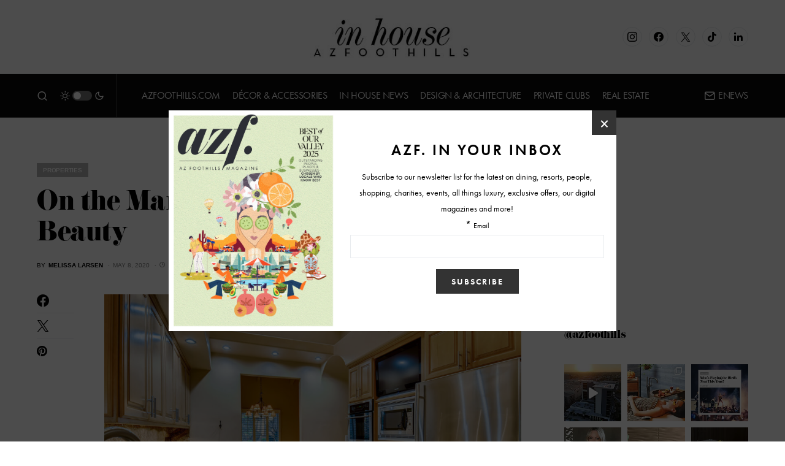

--- FILE ---
content_type: text/html; charset=UTF-8
request_url: https://www.arizonafoothillsmagazine.com/in-house/properties/on-the-market-villa-capistrano-beauty
body_size: 36670
content:
<!doctype html>
<html lang="en-US">
<head>
	<meta charset="UTF-8" />
	<meta name="viewport" content="width=device-width, initial-scale=1" />
	<link rel="profile" href="https://gmpg.org/xfn/11" />
	<meta name='robots' content='index, follow, max-image-preview:large, max-snippet:-1, max-video-preview:-1' />

	<!-- This site is optimized with the Yoast SEO plugin v26.6 - https://yoast.com/wordpress/plugins/seo/ -->
	<title>On the Market: Villa Capistrano Beauty</title>
	<meta name="description" content="3,716 Square Feet 4 Bedrooms 4 Bathrooms $999,000 View listing Gorgeous home in highly desired Villa Capistrano. Bright and open home with vaulted" />
	<link rel="canonical" href="https://www.arizonafoothillsmagazine.com/in-house/properties/on-the-market-villa-capistrano-beauty" />
	<meta property="og:locale" content="en_US" />
	<meta property="og:type" content="article" />
	<meta property="og:title" content="On the Market: Villa Capistrano Beauty" />
	<meta property="og:description" content="3,716 Square Feet 4 Bedrooms 4 Bathrooms $999,000 View listing Gorgeous home in highly desired Villa Capistrano. Bright and open home with vaulted" />
	<meta property="og:url" content="https://www.arizonafoothillsmagazine.com/in-house/properties/on-the-market-villa-capistrano-beauty" />
	<meta property="og:site_name" content="In House" />
	<meta property="article:published_time" content="2020-05-08T15:00:00+00:00" />
	<meta property="og:image" content="https://media.arizonafoothillsmagazine.com/in-house/wp-content/uploads/2020/05/25141059/villa-1.jpg" />
	<meta property="og:image:width" content="1500" />
	<meta property="og:image:height" content="1000" />
	<meta property="og:image:type" content="image/jpeg" />
	<meta name="author" content="Melissa Larsen" />
	<meta name="twitter:card" content="summary_large_image" />
	<script type="application/ld+json" class="yoast-schema-graph">{"@context":"https://schema.org","@graph":[{"@type":"Article","@id":"https://www.arizonafoothillsmagazine.com/in-house/properties/on-the-market-villa-capistrano-beauty#article","isPartOf":{"@id":"https://www.arizonafoothillsmagazine.com/in-house/properties/on-the-market-villa-capistrano-beauty"},"author":{"name":"Melissa Larsen","@id":"https://www.arizonafoothillsmagazine.com/in-house/#/schema/person/b81c9bf44d50749545b537b491a72c24"},"headline":"On the Market: Villa Capistrano Beauty","datePublished":"2020-05-08T15:00:00+00:00","mainEntityOfPage":{"@id":"https://www.arizonafoothillsmagazine.com/in-house/properties/on-the-market-villa-capistrano-beauty"},"wordCount":71,"commentCount":0,"publisher":{"@id":"https://www.arizonafoothillsmagazine.com/in-house/#organization"},"image":{"@id":"https://www.arizonafoothillsmagazine.com/in-house/properties/on-the-market-villa-capistrano-beauty#primaryimage"},"thumbnailUrl":"https://media.arizonafoothillsmagazine.com/in-house/wp-content/uploads/2020/05/25141059/villa-1.jpg","keywords":["featured","Jason Mitchell","jason mitchell real estate","jason mitchell realty","Villa Capistrano","Villa Capistrano scottsdale"],"articleSection":["Properties"],"inLanguage":"en-US","potentialAction":[{"@type":"CommentAction","name":"Comment","target":["https://www.arizonafoothillsmagazine.com/in-house/properties/on-the-market-villa-capistrano-beauty#respond"]}]},{"@type":"WebPage","@id":"https://www.arizonafoothillsmagazine.com/in-house/properties/on-the-market-villa-capistrano-beauty","url":"https://www.arizonafoothillsmagazine.com/in-house/properties/on-the-market-villa-capistrano-beauty","name":"On the Market: Villa Capistrano Beauty","isPartOf":{"@id":"https://www.arizonafoothillsmagazine.com/in-house/#website"},"primaryImageOfPage":{"@id":"https://www.arizonafoothillsmagazine.com/in-house/properties/on-the-market-villa-capistrano-beauty#primaryimage"},"image":{"@id":"https://www.arizonafoothillsmagazine.com/in-house/properties/on-the-market-villa-capistrano-beauty#primaryimage"},"thumbnailUrl":"https://media.arizonafoothillsmagazine.com/in-house/wp-content/uploads/2020/05/25141059/villa-1.jpg","datePublished":"2020-05-08T15:00:00+00:00","description":"3,716 Square Feet 4 Bedrooms 4 Bathrooms $999,000 View listing Gorgeous home in highly desired Villa Capistrano. Bright and open home with vaulted","inLanguage":"en-US","potentialAction":[{"@type":"ReadAction","target":["https://www.arizonafoothillsmagazine.com/in-house/properties/on-the-market-villa-capistrano-beauty"]}]},{"@type":"ImageObject","inLanguage":"en-US","@id":"https://www.arizonafoothillsmagazine.com/in-house/properties/on-the-market-villa-capistrano-beauty#primaryimage","url":"https://media.arizonafoothillsmagazine.com/in-house/wp-content/uploads/2020/05/25141059/villa-1.jpg","contentUrl":"https://media.arizonafoothillsmagazine.com/in-house/wp-content/uploads/2020/05/25141059/villa-1.jpg","width":1500,"height":1000},{"@type":"WebSite","@id":"https://www.arizonafoothillsmagazine.com/in-house/#website","url":"https://www.arizonafoothillsmagazine.com/in-house/","name":"In House","description":"","publisher":{"@id":"https://www.arizonafoothillsmagazine.com/in-house/#organization"},"potentialAction":[{"@type":"SearchAction","target":{"@type":"EntryPoint","urlTemplate":"https://www.arizonafoothillsmagazine.com/in-house/?s={search_term_string}"},"query-input":{"@type":"PropertyValueSpecification","valueRequired":true,"valueName":"search_term_string"}}],"inLanguage":"en-US"},{"@type":"Organization","@id":"https://www.arizonafoothillsmagazine.com/in-house/#organization","name":"AZFoothills.com LLC","url":"https://www.arizonafoothillsmagazine.com/in-house/","logo":{"@type":"ImageObject","inLanguage":"en-US","@id":"https://www.arizonafoothillsmagazine.com/in-house/#/schema/logo/image/","url":"https://media.arizonafoothillsmagazine.com/in-house/wp-content/uploads/2021/06/25151206/apple-touch-icon.jpg","contentUrl":"https://media.arizonafoothillsmagazine.com/in-house/wp-content/uploads/2021/06/25151206/apple-touch-icon.jpg","width":180,"height":180,"caption":"AZFoothills.com LLC"},"image":{"@id":"https://www.arizonafoothillsmagazine.com/in-house/#/schema/logo/image/"}},{"@type":"Person","@id":"https://www.arizonafoothillsmagazine.com/in-house/#/schema/person/b81c9bf44d50749545b537b491a72c24","name":"Melissa Larsen","image":{"@type":"ImageObject","inLanguage":"en-US","@id":"https://www.arizonafoothillsmagazine.com/in-house/#/schema/person/image/","url":"https://secure.gravatar.com/avatar/dff7c3364e1107fe5398c7c43a48ba88d17e3c684223ba719d9904a4565675be?s=96&d=mm&r=g","contentUrl":"https://secure.gravatar.com/avatar/dff7c3364e1107fe5398c7c43a48ba88d17e3c684223ba719d9904a4565675be?s=96&d=mm&r=g","caption":"Melissa Larsen"},"url":"https://www.arizonafoothillsmagazine.com/in-house/author/melissa"}]}</script>
	<!-- / Yoast SEO plugin. -->


<link rel='dns-prefetch' href='//www.arizonafoothillsmagazine.com' />
<link rel='dns-prefetch' href='//use.typekit.net' />
<link rel='dns-prefetch' href='//static2.arizonafoothillsmagazine.com' />

<link href='https://static2.arizonafoothillsmagazine.com' rel='preconnect' />
<link rel="alternate" type="application/rss+xml" title="In House &raquo; Feed" href="https://www.arizonafoothillsmagazine.com/in-house/feed" />
<link rel="alternate" type="application/rss+xml" title="In House &raquo; Comments Feed" href="https://www.arizonafoothillsmagazine.com/in-house/comments/feed" />
<link rel="alternate" type="application/rss+xml" title="In House &raquo; On the Market: Villa Capistrano Beauty Comments Feed" href="https://www.arizonafoothillsmagazine.com/in-house/properties/on-the-market-villa-capistrano-beauty/feed" />
<link rel="alternate" title="oEmbed (JSON)" type="application/json+oembed" href="https://www.arizonafoothillsmagazine.com/in-house/wp-json/oembed/1.0/embed?url=https%3A%2F%2Fwww.arizonafoothillsmagazine.com%2Fin-house%2Fproperties%2Fon-the-market-villa-capistrano-beauty" />
<link rel="alternate" title="oEmbed (XML)" type="text/xml+oembed" href="https://www.arizonafoothillsmagazine.com/in-house/wp-json/oembed/1.0/embed?url=https%3A%2F%2Fwww.arizonafoothillsmagazine.com%2Fin-house%2Fproperties%2Fon-the-market-villa-capistrano-beauty&#038;format=xml" />
			<link rel="preload" href="https://www.arizonafoothillsmagazine.com/in-house/wp-content/plugins/canvas/assets/fonts/canvas-icons.woff" as="font" type="font/woff" crossorigin>
			<link rel="preload" as="image" href="https://media.arizonafoothillsmagazine.com/in-house/wp-content/uploads/2020/05/25141052/villa1-1-1024x683.jpg" imagesrcset="https://media.arizonafoothillsmagazine.com/in-house/wp-content/uploads/2020/05/25141052/villa1-1-1024x683.jpg 1024w, https://media.arizonafoothillsmagazine.com/in-house/wp-content/uploads/2020/05/25141052/villa1-1-300x200.jpg 300w, https://media.arizonafoothillsmagazine.com/in-house/wp-content/uploads/2020/05/25141052/villa1-1-768x512.jpg 768w, https://media.arizonafoothillsmagazine.com/in-house/wp-content/uploads/2020/05/25141052/villa1-1-380x253.jpg 380w, https://media.arizonafoothillsmagazine.com/in-house/wp-content/uploads/2020/05/25141052/villa1-1-800x533.jpg 800w, https://media.arizonafoothillsmagazine.com/in-house/wp-content/uploads/2020/05/25141052/villa1-1-1160x773.jpg 1160w, https://media.arizonafoothillsmagazine.com/in-house/wp-content/uploads/2020/05/25141052/villa1-1-80x53.jpg 80w, https://media.arizonafoothillsmagazine.com/in-house/wp-content/uploads/2020/05/25141052/villa1-1-750x500.jpg 750w, https://media.arizonafoothillsmagazine.com/in-house/wp-content/uploads/2020/05/25141052/villa1-1-620x413.jpg 620w, https://media.arizonafoothillsmagazine.com/in-house/wp-content/uploads/2020/05/25141052/villa1-1-850x567.jpg 850w, https://media.arizonafoothillsmagazine.com/in-house/wp-content/uploads/2020/05/25141052/villa1-1.jpg 1500w" imagesizes="(max-width: 1024px) 100vw, 1024px"  />		<!-- This site uses the Google Analytics by MonsterInsights plugin v9.11.0 - Using Analytics tracking - https://www.monsterinsights.com/ -->
							<script src="//www.googletagmanager.com/gtag/js?id=G-QGW71N28QD"  data-cfasync="false" data-wpfc-render="false" async></script>
			<script data-cfasync="false" data-wpfc-render="false">
				var mi_version = '9.11.0';
				var mi_track_user = true;
				var mi_no_track_reason = '';
								var MonsterInsightsDefaultLocations = {"page_location":"https:\/\/www.arizonafoothillsmagazine.com\/in-house\/properties\/on-the-market-villa-capistrano-beauty\/"};
								if ( typeof MonsterInsightsPrivacyGuardFilter === 'function' ) {
					var MonsterInsightsLocations = (typeof MonsterInsightsExcludeQuery === 'object') ? MonsterInsightsPrivacyGuardFilter( MonsterInsightsExcludeQuery ) : MonsterInsightsPrivacyGuardFilter( MonsterInsightsDefaultLocations );
				} else {
					var MonsterInsightsLocations = (typeof MonsterInsightsExcludeQuery === 'object') ? MonsterInsightsExcludeQuery : MonsterInsightsDefaultLocations;
				}

								var disableStrs = [
										'ga-disable-G-QGW71N28QD',
									];

				/* Function to detect opted out users */
				function __gtagTrackerIsOptedOut() {
					for (var index = 0; index < disableStrs.length; index++) {
						if (document.cookie.indexOf(disableStrs[index] + '=true') > -1) {
							return true;
						}
					}

					return false;
				}

				/* Disable tracking if the opt-out cookie exists. */
				if (__gtagTrackerIsOptedOut()) {
					for (var index = 0; index < disableStrs.length; index++) {
						window[disableStrs[index]] = true;
					}
				}

				/* Opt-out function */
				function __gtagTrackerOptout() {
					for (var index = 0; index < disableStrs.length; index++) {
						document.cookie = disableStrs[index] + '=true; expires=Thu, 31 Dec 2099 23:59:59 UTC; path=/';
						window[disableStrs[index]] = true;
					}
				}

				if ('undefined' === typeof gaOptout) {
					function gaOptout() {
						__gtagTrackerOptout();
					}
				}
								window.dataLayer = window.dataLayer || [];

				window.MonsterInsightsDualTracker = {
					helpers: {},
					trackers: {},
				};
				if (mi_track_user) {
					function __gtagDataLayer() {
						dataLayer.push(arguments);
					}

					function __gtagTracker(type, name, parameters) {
						if (!parameters) {
							parameters = {};
						}

						if (parameters.send_to) {
							__gtagDataLayer.apply(null, arguments);
							return;
						}

						if (type === 'event') {
														parameters.send_to = monsterinsights_frontend.v4_id;
							var hookName = name;
							if (typeof parameters['event_category'] !== 'undefined') {
								hookName = parameters['event_category'] + ':' + name;
							}

							if (typeof MonsterInsightsDualTracker.trackers[hookName] !== 'undefined') {
								MonsterInsightsDualTracker.trackers[hookName](parameters);
							} else {
								__gtagDataLayer('event', name, parameters);
							}
							
						} else {
							__gtagDataLayer.apply(null, arguments);
						}
					}

					__gtagTracker('js', new Date());
					__gtagTracker('set', {
						'developer_id.dZGIzZG': true,
											});
					if ( MonsterInsightsLocations.page_location ) {
						__gtagTracker('set', MonsterInsightsLocations);
					}
										__gtagTracker('config', 'G-QGW71N28QD', {"forceSSL":"true","link_attribution":"true"} );
										window.gtag = __gtagTracker;										(function () {
						/* https://developers.google.com/analytics/devguides/collection/analyticsjs/ */
						/* ga and __gaTracker compatibility shim. */
						var noopfn = function () {
							return null;
						};
						var newtracker = function () {
							return new Tracker();
						};
						var Tracker = function () {
							return null;
						};
						var p = Tracker.prototype;
						p.get = noopfn;
						p.set = noopfn;
						p.send = function () {
							var args = Array.prototype.slice.call(arguments);
							args.unshift('send');
							__gaTracker.apply(null, args);
						};
						var __gaTracker = function () {
							var len = arguments.length;
							if (len === 0) {
								return;
							}
							var f = arguments[len - 1];
							if (typeof f !== 'object' || f === null || typeof f.hitCallback !== 'function') {
								if ('send' === arguments[0]) {
									var hitConverted, hitObject = false, action;
									if ('event' === arguments[1]) {
										if ('undefined' !== typeof arguments[3]) {
											hitObject = {
												'eventAction': arguments[3],
												'eventCategory': arguments[2],
												'eventLabel': arguments[4],
												'value': arguments[5] ? arguments[5] : 1,
											}
										}
									}
									if ('pageview' === arguments[1]) {
										if ('undefined' !== typeof arguments[2]) {
											hitObject = {
												'eventAction': 'page_view',
												'page_path': arguments[2],
											}
										}
									}
									if (typeof arguments[2] === 'object') {
										hitObject = arguments[2];
									}
									if (typeof arguments[5] === 'object') {
										Object.assign(hitObject, arguments[5]);
									}
									if ('undefined' !== typeof arguments[1].hitType) {
										hitObject = arguments[1];
										if ('pageview' === hitObject.hitType) {
											hitObject.eventAction = 'page_view';
										}
									}
									if (hitObject) {
										action = 'timing' === arguments[1].hitType ? 'timing_complete' : hitObject.eventAction;
										hitConverted = mapArgs(hitObject);
										__gtagTracker('event', action, hitConverted);
									}
								}
								return;
							}

							function mapArgs(args) {
								var arg, hit = {};
								var gaMap = {
									'eventCategory': 'event_category',
									'eventAction': 'event_action',
									'eventLabel': 'event_label',
									'eventValue': 'event_value',
									'nonInteraction': 'non_interaction',
									'timingCategory': 'event_category',
									'timingVar': 'name',
									'timingValue': 'value',
									'timingLabel': 'event_label',
									'page': 'page_path',
									'location': 'page_location',
									'title': 'page_title',
									'referrer' : 'page_referrer',
								};
								for (arg in args) {
																		if (!(!args.hasOwnProperty(arg) || !gaMap.hasOwnProperty(arg))) {
										hit[gaMap[arg]] = args[arg];
									} else {
										hit[arg] = args[arg];
									}
								}
								return hit;
							}

							try {
								f.hitCallback();
							} catch (ex) {
							}
						};
						__gaTracker.create = newtracker;
						__gaTracker.getByName = newtracker;
						__gaTracker.getAll = function () {
							return [];
						};
						__gaTracker.remove = noopfn;
						__gaTracker.loaded = true;
						window['__gaTracker'] = __gaTracker;
					})();
									} else {
										console.log("");
					(function () {
						function __gtagTracker() {
							return null;
						}

						window['__gtagTracker'] = __gtagTracker;
						window['gtag'] = __gtagTracker;
					})();
									}
			</script>
							<!-- / Google Analytics by MonsterInsights -->
		<style id='wp-img-auto-sizes-contain-inline-css'>
img:is([sizes=auto i],[sizes^="auto," i]){contain-intrinsic-size:3000px 1500px}
/*# sourceURL=wp-img-auto-sizes-contain-inline-css */
</style>
<link rel='stylesheet' id='sbi_styles-css' href='https://static2.arizonafoothillsmagazine.com/in-house/wp-content/plugins/instagram-feed/css/sbi-styles.min.css?ver=6.10.0' media='all' />
<link data-minify="1" rel='stylesheet' id='canvas-css' href='https://static2.arizonafoothillsmagazine.com/in-house/wp-content/cache/min/1/in-house/wp-content/plugins/canvas/assets/css/canvas.css?ver=1738226271' media='all' />
<link rel='alternate stylesheet' id='powerkit-icons-css' href='https://www.arizonafoothillsmagazine.com/in-house/wp-content/plugins/powerkit/assets/fonts/powerkit-icons.woff?ver=3.0.4' as='font' type='font/wof' crossorigin />
<link data-minify="1" rel='stylesheet' id='powerkit-css' href='https://static2.arizonafoothillsmagazine.com/in-house/wp-content/cache/min/1/in-house/wp-content/plugins/powerkit/assets/css/powerkit.css?ver=1738226271' media='all' />
<style id='wp-emoji-styles-inline-css'>

	img.wp-smiley, img.emoji {
		display: inline !important;
		border: none !important;
		box-shadow: none !important;
		height: 1em !important;
		width: 1em !important;
		margin: 0 0.07em !important;
		vertical-align: -0.1em !important;
		background: none !important;
		padding: 0 !important;
	}
/*# sourceURL=wp-emoji-styles-inline-css */
</style>
<style id='wp-block-library-inline-css'>
:root{--wp-block-synced-color:#7a00df;--wp-block-synced-color--rgb:122,0,223;--wp-bound-block-color:var(--wp-block-synced-color);--wp-editor-canvas-background:#ddd;--wp-admin-theme-color:#007cba;--wp-admin-theme-color--rgb:0,124,186;--wp-admin-theme-color-darker-10:#006ba1;--wp-admin-theme-color-darker-10--rgb:0,107,160.5;--wp-admin-theme-color-darker-20:#005a87;--wp-admin-theme-color-darker-20--rgb:0,90,135;--wp-admin-border-width-focus:2px}@media (min-resolution:192dpi){:root{--wp-admin-border-width-focus:1.5px}}.wp-element-button{cursor:pointer}:root .has-very-light-gray-background-color{background-color:#eee}:root .has-very-dark-gray-background-color{background-color:#313131}:root .has-very-light-gray-color{color:#eee}:root .has-very-dark-gray-color{color:#313131}:root .has-vivid-green-cyan-to-vivid-cyan-blue-gradient-background{background:linear-gradient(135deg,#00d084,#0693e3)}:root .has-purple-crush-gradient-background{background:linear-gradient(135deg,#34e2e4,#4721fb 50%,#ab1dfe)}:root .has-hazy-dawn-gradient-background{background:linear-gradient(135deg,#faaca8,#dad0ec)}:root .has-subdued-olive-gradient-background{background:linear-gradient(135deg,#fafae1,#67a671)}:root .has-atomic-cream-gradient-background{background:linear-gradient(135deg,#fdd79a,#004a59)}:root .has-nightshade-gradient-background{background:linear-gradient(135deg,#330968,#31cdcf)}:root .has-midnight-gradient-background{background:linear-gradient(135deg,#020381,#2874fc)}:root{--wp--preset--font-size--normal:16px;--wp--preset--font-size--huge:42px}.has-regular-font-size{font-size:1em}.has-larger-font-size{font-size:2.625em}.has-normal-font-size{font-size:var(--wp--preset--font-size--normal)}.has-huge-font-size{font-size:var(--wp--preset--font-size--huge)}.has-text-align-center{text-align:center}.has-text-align-left{text-align:left}.has-text-align-right{text-align:right}.has-fit-text{white-space:nowrap!important}#end-resizable-editor-section{display:none}.aligncenter{clear:both}.items-justified-left{justify-content:flex-start}.items-justified-center{justify-content:center}.items-justified-right{justify-content:flex-end}.items-justified-space-between{justify-content:space-between}.screen-reader-text{border:0;clip-path:inset(50%);height:1px;margin:-1px;overflow:hidden;padding:0;position:absolute;width:1px;word-wrap:normal!important}.screen-reader-text:focus{background-color:#ddd;clip-path:none;color:#444;display:block;font-size:1em;height:auto;left:5px;line-height:normal;padding:15px 23px 14px;text-decoration:none;top:5px;width:auto;z-index:100000}html :where(.has-border-color){border-style:solid}html :where([style*=border-top-color]){border-top-style:solid}html :where([style*=border-right-color]){border-right-style:solid}html :where([style*=border-bottom-color]){border-bottom-style:solid}html :where([style*=border-left-color]){border-left-style:solid}html :where([style*=border-width]){border-style:solid}html :where([style*=border-top-width]){border-top-style:solid}html :where([style*=border-right-width]){border-right-style:solid}html :where([style*=border-bottom-width]){border-bottom-style:solid}html :where([style*=border-left-width]){border-left-style:solid}html :where(img[class*=wp-image-]){height:auto;max-width:100%}:where(figure){margin:0 0 1em}html :where(.is-position-sticky){--wp-admin--admin-bar--position-offset:var(--wp-admin--admin-bar--height,0px)}@media screen and (max-width:600px){html :where(.is-position-sticky){--wp-admin--admin-bar--position-offset:0px}}

/*# sourceURL=wp-block-library-inline-css */
</style><style id='global-styles-inline-css'>
:root{--wp--preset--aspect-ratio--square: 1;--wp--preset--aspect-ratio--4-3: 4/3;--wp--preset--aspect-ratio--3-4: 3/4;--wp--preset--aspect-ratio--3-2: 3/2;--wp--preset--aspect-ratio--2-3: 2/3;--wp--preset--aspect-ratio--16-9: 16/9;--wp--preset--aspect-ratio--9-16: 9/16;--wp--preset--color--black: #000000;--wp--preset--color--cyan-bluish-gray: #abb8c3;--wp--preset--color--white: #FFFFFF;--wp--preset--color--pale-pink: #f78da7;--wp--preset--color--vivid-red: #cf2e2e;--wp--preset--color--luminous-vivid-orange: #ff6900;--wp--preset--color--luminous-vivid-amber: #fcb900;--wp--preset--color--light-green-cyan: #7bdcb5;--wp--preset--color--vivid-green-cyan: #00d084;--wp--preset--color--pale-cyan-blue: #8ed1fc;--wp--preset--color--vivid-cyan-blue: #0693e3;--wp--preset--color--vivid-purple: #9b51e0;--wp--preset--color--blue: #59BACC;--wp--preset--color--green: #58AD69;--wp--preset--color--orange: #FFBC49;--wp--preset--color--red: #e32c26;--wp--preset--color--gray-50: #f8f9fa;--wp--preset--color--gray-100: #f8f9fb;--wp--preset--color--gray-200: #e9ecef;--wp--preset--color--secondary: #818181;--wp--preset--gradient--vivid-cyan-blue-to-vivid-purple: linear-gradient(135deg,rgb(6,147,227) 0%,rgb(155,81,224) 100%);--wp--preset--gradient--light-green-cyan-to-vivid-green-cyan: linear-gradient(135deg,rgb(122,220,180) 0%,rgb(0,208,130) 100%);--wp--preset--gradient--luminous-vivid-amber-to-luminous-vivid-orange: linear-gradient(135deg,rgb(252,185,0) 0%,rgb(255,105,0) 100%);--wp--preset--gradient--luminous-vivid-orange-to-vivid-red: linear-gradient(135deg,rgb(255,105,0) 0%,rgb(207,46,46) 100%);--wp--preset--gradient--very-light-gray-to-cyan-bluish-gray: linear-gradient(135deg,rgb(238,238,238) 0%,rgb(169,184,195) 100%);--wp--preset--gradient--cool-to-warm-spectrum: linear-gradient(135deg,rgb(74,234,220) 0%,rgb(151,120,209) 20%,rgb(207,42,186) 40%,rgb(238,44,130) 60%,rgb(251,105,98) 80%,rgb(254,248,76) 100%);--wp--preset--gradient--blush-light-purple: linear-gradient(135deg,rgb(255,206,236) 0%,rgb(152,150,240) 100%);--wp--preset--gradient--blush-bordeaux: linear-gradient(135deg,rgb(254,205,165) 0%,rgb(254,45,45) 50%,rgb(107,0,62) 100%);--wp--preset--gradient--luminous-dusk: linear-gradient(135deg,rgb(255,203,112) 0%,rgb(199,81,192) 50%,rgb(65,88,208) 100%);--wp--preset--gradient--pale-ocean: linear-gradient(135deg,rgb(255,245,203) 0%,rgb(182,227,212) 50%,rgb(51,167,181) 100%);--wp--preset--gradient--electric-grass: linear-gradient(135deg,rgb(202,248,128) 0%,rgb(113,206,126) 100%);--wp--preset--gradient--midnight: linear-gradient(135deg,rgb(2,3,129) 0%,rgb(40,116,252) 100%);--wp--preset--font-size--small: 13px;--wp--preset--font-size--medium: 20px;--wp--preset--font-size--large: 36px;--wp--preset--font-size--x-large: 42px;--wp--preset--spacing--20: 0.44rem;--wp--preset--spacing--30: 0.67rem;--wp--preset--spacing--40: 1rem;--wp--preset--spacing--50: 1.5rem;--wp--preset--spacing--60: 2.25rem;--wp--preset--spacing--70: 3.38rem;--wp--preset--spacing--80: 5.06rem;--wp--preset--shadow--natural: 6px 6px 9px rgba(0, 0, 0, 0.2);--wp--preset--shadow--deep: 12px 12px 50px rgba(0, 0, 0, 0.4);--wp--preset--shadow--sharp: 6px 6px 0px rgba(0, 0, 0, 0.2);--wp--preset--shadow--outlined: 6px 6px 0px -3px rgb(255, 255, 255), 6px 6px rgb(0, 0, 0);--wp--preset--shadow--crisp: 6px 6px 0px rgb(0, 0, 0);}:where(.is-layout-flex){gap: 0.5em;}:where(.is-layout-grid){gap: 0.5em;}body .is-layout-flex{display: flex;}.is-layout-flex{flex-wrap: wrap;align-items: center;}.is-layout-flex > :is(*, div){margin: 0;}body .is-layout-grid{display: grid;}.is-layout-grid > :is(*, div){margin: 0;}:where(.wp-block-columns.is-layout-flex){gap: 2em;}:where(.wp-block-columns.is-layout-grid){gap: 2em;}:where(.wp-block-post-template.is-layout-flex){gap: 1.25em;}:where(.wp-block-post-template.is-layout-grid){gap: 1.25em;}.has-black-color{color: var(--wp--preset--color--black) !important;}.has-cyan-bluish-gray-color{color: var(--wp--preset--color--cyan-bluish-gray) !important;}.has-white-color{color: var(--wp--preset--color--white) !important;}.has-pale-pink-color{color: var(--wp--preset--color--pale-pink) !important;}.has-vivid-red-color{color: var(--wp--preset--color--vivid-red) !important;}.has-luminous-vivid-orange-color{color: var(--wp--preset--color--luminous-vivid-orange) !important;}.has-luminous-vivid-amber-color{color: var(--wp--preset--color--luminous-vivid-amber) !important;}.has-light-green-cyan-color{color: var(--wp--preset--color--light-green-cyan) !important;}.has-vivid-green-cyan-color{color: var(--wp--preset--color--vivid-green-cyan) !important;}.has-pale-cyan-blue-color{color: var(--wp--preset--color--pale-cyan-blue) !important;}.has-vivid-cyan-blue-color{color: var(--wp--preset--color--vivid-cyan-blue) !important;}.has-vivid-purple-color{color: var(--wp--preset--color--vivid-purple) !important;}.has-black-background-color{background-color: var(--wp--preset--color--black) !important;}.has-cyan-bluish-gray-background-color{background-color: var(--wp--preset--color--cyan-bluish-gray) !important;}.has-white-background-color{background-color: var(--wp--preset--color--white) !important;}.has-pale-pink-background-color{background-color: var(--wp--preset--color--pale-pink) !important;}.has-vivid-red-background-color{background-color: var(--wp--preset--color--vivid-red) !important;}.has-luminous-vivid-orange-background-color{background-color: var(--wp--preset--color--luminous-vivid-orange) !important;}.has-luminous-vivid-amber-background-color{background-color: var(--wp--preset--color--luminous-vivid-amber) !important;}.has-light-green-cyan-background-color{background-color: var(--wp--preset--color--light-green-cyan) !important;}.has-vivid-green-cyan-background-color{background-color: var(--wp--preset--color--vivid-green-cyan) !important;}.has-pale-cyan-blue-background-color{background-color: var(--wp--preset--color--pale-cyan-blue) !important;}.has-vivid-cyan-blue-background-color{background-color: var(--wp--preset--color--vivid-cyan-blue) !important;}.has-vivid-purple-background-color{background-color: var(--wp--preset--color--vivid-purple) !important;}.has-black-border-color{border-color: var(--wp--preset--color--black) !important;}.has-cyan-bluish-gray-border-color{border-color: var(--wp--preset--color--cyan-bluish-gray) !important;}.has-white-border-color{border-color: var(--wp--preset--color--white) !important;}.has-pale-pink-border-color{border-color: var(--wp--preset--color--pale-pink) !important;}.has-vivid-red-border-color{border-color: var(--wp--preset--color--vivid-red) !important;}.has-luminous-vivid-orange-border-color{border-color: var(--wp--preset--color--luminous-vivid-orange) !important;}.has-luminous-vivid-amber-border-color{border-color: var(--wp--preset--color--luminous-vivid-amber) !important;}.has-light-green-cyan-border-color{border-color: var(--wp--preset--color--light-green-cyan) !important;}.has-vivid-green-cyan-border-color{border-color: var(--wp--preset--color--vivid-green-cyan) !important;}.has-pale-cyan-blue-border-color{border-color: var(--wp--preset--color--pale-cyan-blue) !important;}.has-vivid-cyan-blue-border-color{border-color: var(--wp--preset--color--vivid-cyan-blue) !important;}.has-vivid-purple-border-color{border-color: var(--wp--preset--color--vivid-purple) !important;}.has-vivid-cyan-blue-to-vivid-purple-gradient-background{background: var(--wp--preset--gradient--vivid-cyan-blue-to-vivid-purple) !important;}.has-light-green-cyan-to-vivid-green-cyan-gradient-background{background: var(--wp--preset--gradient--light-green-cyan-to-vivid-green-cyan) !important;}.has-luminous-vivid-amber-to-luminous-vivid-orange-gradient-background{background: var(--wp--preset--gradient--luminous-vivid-amber-to-luminous-vivid-orange) !important;}.has-luminous-vivid-orange-to-vivid-red-gradient-background{background: var(--wp--preset--gradient--luminous-vivid-orange-to-vivid-red) !important;}.has-very-light-gray-to-cyan-bluish-gray-gradient-background{background: var(--wp--preset--gradient--very-light-gray-to-cyan-bluish-gray) !important;}.has-cool-to-warm-spectrum-gradient-background{background: var(--wp--preset--gradient--cool-to-warm-spectrum) !important;}.has-blush-light-purple-gradient-background{background: var(--wp--preset--gradient--blush-light-purple) !important;}.has-blush-bordeaux-gradient-background{background: var(--wp--preset--gradient--blush-bordeaux) !important;}.has-luminous-dusk-gradient-background{background: var(--wp--preset--gradient--luminous-dusk) !important;}.has-pale-ocean-gradient-background{background: var(--wp--preset--gradient--pale-ocean) !important;}.has-electric-grass-gradient-background{background: var(--wp--preset--gradient--electric-grass) !important;}.has-midnight-gradient-background{background: var(--wp--preset--gradient--midnight) !important;}.has-small-font-size{font-size: var(--wp--preset--font-size--small) !important;}.has-medium-font-size{font-size: var(--wp--preset--font-size--medium) !important;}.has-large-font-size{font-size: var(--wp--preset--font-size--large) !important;}.has-x-large-font-size{font-size: var(--wp--preset--font-size--x-large) !important;}
/*# sourceURL=global-styles-inline-css */
</style>

<style id='classic-theme-styles-inline-css'>
/*! This file is auto-generated */
.wp-block-button__link{color:#fff;background-color:#32373c;border-radius:9999px;box-shadow:none;text-decoration:none;padding:calc(.667em + 2px) calc(1.333em + 2px);font-size:1.125em}.wp-block-file__button{background:#32373c;color:#fff;text-decoration:none}
/*# sourceURL=/wp-includes/css/classic-themes.min.css */
</style>
<link data-minify="1" rel='stylesheet' id='canvas-block-posts-sidebar-css' href='https://static2.arizonafoothillsmagazine.com/in-house/wp-content/cache/min/1/in-house/wp-content/plugins/canvas/components/posts/block-posts-sidebar/block-posts-sidebar.css?ver=1738226271' media='all' />
<link data-minify="1" rel='stylesheet' id='absolute-reviews-css' href='https://static2.arizonafoothillsmagazine.com/in-house/wp-content/cache/min/1/in-house/wp-content/plugins/absolute-reviews/public/css/absolute-reviews-public.css?ver=1738226271' media='all' />
<link data-minify="1" rel='stylesheet' id='advanced-popups-css' href='https://static2.arizonafoothillsmagazine.com/in-house/wp-content/cache/min/1/in-house/wp-content/plugins/advanced-popups/public/css/advanced-popups-public.css?ver=1738226271' media='all' />
<link data-minify="1" rel='stylesheet' id='canvas-block-heading-style-css' href='https://static2.arizonafoothillsmagazine.com/in-house/wp-content/cache/min/1/in-house/wp-content/plugins/canvas/components/content-formatting/block-heading/block.css?ver=1738226271' media='all' />
<link data-minify="1" rel='stylesheet' id='canvas-block-list-style-css' href='https://static2.arizonafoothillsmagazine.com/in-house/wp-content/cache/min/1/in-house/wp-content/plugins/canvas/components/content-formatting/block-list/block.css?ver=1738226271' media='all' />
<link data-minify="1" rel='stylesheet' id='canvas-block-paragraph-style-css' href='https://static2.arizonafoothillsmagazine.com/in-house/wp-content/cache/min/1/in-house/wp-content/plugins/canvas/components/content-formatting/block-paragraph/block.css?ver=1738226271' media='all' />
<link data-minify="1" rel='stylesheet' id='canvas-block-separator-style-css' href='https://static2.arizonafoothillsmagazine.com/in-house/wp-content/cache/min/1/in-house/wp-content/plugins/canvas/components/content-formatting/block-separator/block.css?ver=1738226271' media='all' />
<link data-minify="1" rel='stylesheet' id='canvas-block-group-style-css' href='https://static2.arizonafoothillsmagazine.com/in-house/wp-content/cache/min/1/in-house/wp-content/plugins/canvas/components/basic-elements/block-group/block.css?ver=1738226271' media='all' />
<link data-minify="1" rel='stylesheet' id='canvas-block-cover-style-css' href='https://static2.arizonafoothillsmagazine.com/in-house/wp-content/cache/min/1/in-house/wp-content/plugins/canvas/components/basic-elements/block-cover/block.css?ver=1738226271' media='all' />
<link data-minify="1" rel='stylesheet' id='powerkit-author-box-css' href='https://static2.arizonafoothillsmagazine.com/in-house/wp-content/cache/min/1/in-house/wp-content/plugins/powerkit/modules/author-box/public/css/public-powerkit-author-box.css?ver=1738226271' media='all' />
<link data-minify="1" rel='stylesheet' id='powerkit-basic-elements-css' href='https://static2.arizonafoothillsmagazine.com/in-house/wp-content/cache/min/1/in-house/wp-content/plugins/powerkit/modules/basic-elements/public/css/public-powerkit-basic-elements.css?ver=1738226271' media='screen' />
<link data-minify="1" rel='stylesheet' id='powerkit-coming-soon-css' href='https://static2.arizonafoothillsmagazine.com/in-house/wp-content/cache/min/1/in-house/wp-content/plugins/powerkit/modules/coming-soon/public/css/public-powerkit-coming-soon.css?ver=1738226271' media='all' />
<link data-minify="1" rel='stylesheet' id='powerkit-content-formatting-css' href='https://static2.arizonafoothillsmagazine.com/in-house/wp-content/cache/min/1/in-house/wp-content/plugins/powerkit/modules/content-formatting/public/css/public-powerkit-content-formatting.css?ver=1738226271' media='all' />
<link data-minify="1" rel='stylesheet' id='powerkit-сontributors-css' href='https://static2.arizonafoothillsmagazine.com/in-house/wp-content/cache/min/1/in-house/wp-content/plugins/powerkit/modules/contributors/public/css/public-powerkit-contributors.css?ver=1738226271' media='all' />
<link data-minify="1" rel='stylesheet' id='powerkit-facebook-css' href='https://static2.arizonafoothillsmagazine.com/in-house/wp-content/cache/min/1/in-house/wp-content/plugins/powerkit/modules/facebook/public/css/public-powerkit-facebook.css?ver=1738226271' media='all' />
<link data-minify="1" rel='stylesheet' id='powerkit-featured-categories-css' href='https://static2.arizonafoothillsmagazine.com/in-house/wp-content/cache/min/1/in-house/wp-content/plugins/powerkit/modules/featured-categories/public/css/public-powerkit-featured-categories.css?ver=1738226271' media='all' />
<link data-minify="1" rel='stylesheet' id='powerkit-inline-posts-css' href='https://static2.arizonafoothillsmagazine.com/in-house/wp-content/cache/min/1/in-house/wp-content/plugins/powerkit/modules/inline-posts/public/css/public-powerkit-inline-posts.css?ver=1738226271' media='all' />
<link data-minify="1" rel='stylesheet' id='powerkit-instagram-css' href='https://static2.arizonafoothillsmagazine.com/in-house/wp-content/cache/min/1/in-house/wp-content/plugins/powerkit/modules/instagram/public/css/public-powerkit-instagram.css?ver=1738226271' media='all' />
<link data-minify="1" rel='stylesheet' id='powerkit-justified-gallery-css' href='https://static2.arizonafoothillsmagazine.com/in-house/wp-content/cache/min/1/in-house/wp-content/plugins/powerkit/modules/justified-gallery/public/css/public-powerkit-justified-gallery.css?ver=1738226271' media='all' />
<link data-minify="1" rel='stylesheet' id='powerkit-lazyload-css' href='https://static2.arizonafoothillsmagazine.com/in-house/wp-content/cache/min/1/in-house/wp-content/plugins/powerkit/modules/lazyload/public/css/public-powerkit-lazyload.css?ver=1738226271' media='all' />
<link rel='stylesheet' id='glightbox-css' href='https://static2.arizonafoothillsmagazine.com/in-house/wp-content/plugins/powerkit/modules/lightbox/public/css/glightbox.min.css?ver=3.0.4' media='all' />
<link data-minify="1" rel='stylesheet' id='powerkit-lightbox-css' href='https://static2.arizonafoothillsmagazine.com/in-house/wp-content/cache/min/1/in-house/wp-content/plugins/powerkit/modules/lightbox/public/css/public-powerkit-lightbox.css?ver=1738226271' media='all' />
<link data-minify="1" rel='stylesheet' id='powerkit-opt-in-forms-css' href='https://static2.arizonafoothillsmagazine.com/in-house/wp-content/cache/min/1/in-house/wp-content/plugins/powerkit/modules/opt-in-forms/public/css/public-powerkit-opt-in-forms.css?ver=1738226271' media='all' />
<link data-minify="1" rel='stylesheet' id='powerkit-scroll-to-top-css' href='https://static2.arizonafoothillsmagazine.com/in-house/wp-content/cache/min/1/in-house/wp-content/plugins/powerkit/modules/scroll-to-top/public/css/public-powerkit-scroll-to-top.css?ver=1738226271' media='all' />
<link data-minify="1" rel='stylesheet' id='powerkit-share-buttons-css' href='https://static2.arizonafoothillsmagazine.com/in-house/wp-content/cache/min/1/in-house/wp-content/plugins/powerkit/modules/share-buttons/public/css/public-powerkit-share-buttons.css?ver=1738226271' media='all' />
<link data-minify="1" rel='stylesheet' id='powerkit-slider-gallery-css' href='https://static2.arizonafoothillsmagazine.com/in-house/wp-content/cache/min/1/in-house/wp-content/plugins/powerkit/modules/slider-gallery/public/css/public-powerkit-slider-gallery.css?ver=1738226271' media='all' />
<link data-minify="1" rel='stylesheet' id='powerkit-social-links-css' href='https://static2.arizonafoothillsmagazine.com/in-house/wp-content/cache/min/1/in-house/wp-content/plugins/powerkit/modules/social-links/public/css/public-powerkit-social-links.css?ver=1738226271' media='all' />
<link data-minify="1" rel='stylesheet' id='powerkit-table-of-contents-css' href='https://static2.arizonafoothillsmagazine.com/in-house/wp-content/cache/min/1/in-house/wp-content/plugins/powerkit/modules/table-of-contents/public/css/public-powerkit-table-of-contents.css?ver=1738226271' media='all' />
<link data-minify="1" rel='stylesheet' id='powerkit-twitter-css' href='https://static2.arizonafoothillsmagazine.com/in-house/wp-content/cache/min/1/in-house/wp-content/plugins/powerkit/modules/twitter/public/css/public-powerkit-twitter.css?ver=1738226271' media='all' />
<link data-minify="1" rel='stylesheet' id='powerkit-typekit-css' href='https://static2.arizonafoothillsmagazine.com/in-house/wp-content/cache/min/1/khg7wua.css?ver=1738226271' media='all' />
<link data-minify="1" rel='stylesheet' id='powerkit-widget-about-css' href='https://static2.arizonafoothillsmagazine.com/in-house/wp-content/cache/min/1/in-house/wp-content/plugins/powerkit/modules/widget-about/public/css/public-powerkit-widget-about.css?ver=1738226271' media='all' />
<link data-minify="1" rel='stylesheet' id='csco-styles-css' href='https://static2.arizonafoothillsmagazine.com/in-house/wp-content/cache/min/1/in-house/wp-content/themes/newsblock/style.css?ver=1738226271' media='all' />
<style id='csco-styles-inline-css'>

:root {
	/* Base Font */
	--cs-font-base-family: futura-pt;
	--cs-font-base-size: 1rem;
	--cs-font-base-weight: 400;
	--cs-font-base-style: normal;
	--cs-font-base-letter-spacing: normal;
	--cs-font-base-line-height: 1.5;

	/* Primary Font */
	--cs-font-primary-family: futura-pt;
	--cs-font-primary-size: 0.875rem;
	--cs-font-primary-weight: 400;
	--cs-font-primary-style: normal;
	--cs-font-primary-letter-spacing: -0.025em;
	--cs-font-primary-text-transform: none;

	/* Secondary Font */
	--cs-font-secondary-family: futura-pt;
	--cs-font-secondary-size: 0.75rem;
	--cs-font-secondary-weight: 400;
	--cs-font-secondary-style: normal;
	--cs-font-secondary-letter-spacing: normal;
	--cs-font-secondary-text-transform: none;

	/* Category Font */
	--cs-font-category-family: -apple-system, BlinkMacSystemFont, "Segoe UI", Roboto, Oxygen-Sans, Ubuntu, Cantarell, "Helvetica Neue";
	--cs-font-category-size: 0.625rem;
	--cs-font-category-weight: 700;
	--cs-font-category-style: normal;
	--cs-font-category-letter-spacing: -0.025em;
	--cs-font-category-text-transform: uppercase;

	/* Post Meta Font */
	--cs-font-post-meta-family: -apple-system, BlinkMacSystemFont, "Segoe UI", Roboto, Oxygen-Sans, Ubuntu, Cantarell, "Helvetica Neue";
	--cs-font-post-meta-size: 0.6255rem;
	--cs-font-post-meta-weight: 400;
	--cs-font-post-meta-style: normal;
	--cs-font-post-meta-letter-spacing: normal;
	--cs-font-post-meta-text-transform: uppercase;

	/* Input Font */
	--cs-font-input-family: futura-pt;
	--cs-font-input-size: 0.75rem;
	--cs-font-input-line-height: 1.625rem;
	--cs-font-input-weight: 400;
	--cs-font-input-style: normal;
	--cs-font-input-letter-spacing: normal;
	--cs-font-input-text-transform: none;

	/* Post Subbtitle */
	--cs-font-post-subtitle-family: futura-pt;
	--cs-font-post-subtitle-size: 1.25rem;
	--cs-font-post-subtitle-letter-spacing: normal;

	/* Post Content */
	--cs-font-post-content-family: futura-pt;
	--cs-font-post-content-size: 1rem;
	--cs-font-post-content-letter-spacing: normal;

	/* Summary */
	--cs-font-entry-summary-family: futura-pt;
	--cs-font-entry-summary-size: 1rem;
	--cs-font-entry-summary-letter-spacing: normal;

	/* Entry Excerpt */
	--cs-font-entry-excerpt-family: futura-pt;
	--cs-font-entry-excerpt-size: 0.875rem;
	--cs-font-entry-excerpt-letter-spacing: normal;

	/* Logos --------------- */

	/* Main Logo */
	--cs-font-main-logo-family: Inter;
	--cs-font-main-logo-size: 1.5rem;
	--cs-font-main-logo-weight: 700;
	--cs-font-main-logo-style: normal;
	--cs-font-main-logo-letter-spacing: -0.075em;
	--cs-font-main-logo-text-transform: none;

	/* Large Logo */
	--cs-font-large-logo-family: Inter;
	--cs-font-large-logo-size: 1.75rem;
	--cs-font-large-logo-weight: 700;
	--cs-font-large-logo-style: normal;
	--cs-font-large-logo-letter-spacing: -0.075em;
	--cs-font-large-logo-text-transform: none;

	/* Footer Logo */
	--cs-font-footer-logo-family: Inter;
	--cs-font-footer-logo-size: 1.5rem;
	--cs-font-footer-logo-weight: 700;
	--cs-font-footer-logo-style: normal;
	--cs-font-footer-logo-letter-spacing: -0.075em;
	--cs-font-footer-logo-text-transform: none;

	/* Headings --------------- */

	/* Headings */
	--cs-font-headings-family: futura-pt;
	--cs-font-headings-weight: 400;
	--cs-font-headings-style: normal;
	--cs-font-headings-line-height: 1.25;
	--cs-font-headings-letter-spacing: -0.0125em;
	--cs-font-headings-text-transform: none;

	/* Styled Heading */
	--cs-font-styled-heading-line-height: 1.3em;

	/* Decorated Heading */
	--cs-font-decorated-heading-family: eloquent-jf-pro;
	--cs-font-decorated-heading-font-size: 1.25rem;
	--cs-font-decorated-heading-weight: 400;
	--cs-font-decorated-heading-style: normal;
	--cs-font-decorated-heading-line-height: -0.025em;
	--cs-font-decorated-heading-letter-spacing: normal;
	--cs-font-decorated-heading-text-transform: none;

	/* Menu Font --------------- */

	/* Menu */
	/* Used for main top level menu elements. */
	--cs-font-menu-family: futura-pt;
	--cs-font-menu-size: 1.0rem;
	--cs-font-menu-weight: 400;
	--cs-font-menu-style: normal;
	--cs-font-menu-letter-spacing: -0.025em;
	--cs-font-menu-text-transform: uppercase;

	/* Submenu Font */
	/* Used for submenu elements. */
	--cs-font-submenu-family: futura-pt;
	--cs-font-submenu-size: 0.875rem;
	--cs-font-submenu-weight: 400;
	--cs-font-submenu-style: normal;
	--cs-font-submenu-letter-spacing: 0px;
	--cs-font-submenu-text-transform: none;

	/* Section Headings --------------- */
	--cs-font-section-headings-family: eloquent-jf-pro;
	--cs-font-section-headings-size: 1rem;
	--cs-font-section-headings-weight: 400;
	--cs-font-section-headings-style: normal;
	--cs-font-section-headings-letter-spacing: -0.025em;
	--cs-font-section-headings-text-transform: none;
}

	.cs-header__widgets-column {
		--cs-font-section-headings-family: futura-pt;
		--cs-font-section-headings-size: 1.125rem;
		--cs-font-section-headings-weight: 400;
		--cs-font-section-headings-style: normal;
		--cs-font-section-headings-letter-spacing: -0.025em;
		--cs-font-section-headings-text-transform: none;
	}

.searchwp-live-search-no-min-chars:after { content: "Continue typing" }
/*# sourceURL=csco-styles-inline-css */
</style>
<link rel='stylesheet' id='searchwp-live-search-css' href='https://static2.arizonafoothillsmagazine.com/in-house/wp-content/plugins/searchwp-live-ajax-search/assets/styles/style.min.css?ver=1.8.7' media='all' />
<style id='searchwp-live-search-inline-css'>
.searchwp-live-search-result .searchwp-live-search-result--title a {
  font-size: 16px;
}
.searchwp-live-search-result .searchwp-live-search-result--price {
  font-size: 14px;
}
.searchwp-live-search-result .searchwp-live-search-result--add-to-cart .button {
  font-size: 14px;
}

/*# sourceURL=searchwp-live-search-inline-css */
</style>


<script src="https://static2.arizonafoothillsmagazine.com/in-house/wp-includes/js/jquery/jquery.min.js?ver=3.7.1" id="jquery-core-js"></script>
<script src="https://static2.arizonafoothillsmagazine.com/in-house/wp-includes/js/jquery/jquery-migrate.min.js?ver=3.4.1" id="jquery-migrate-js"></script>

<link rel="https://api.w.org/" href="https://www.arizonafoothillsmagazine.com/in-house/wp-json/" /><link rel="alternate" title="JSON" type="application/json" href="https://www.arizonafoothillsmagazine.com/in-house/wp-json/wp/v2/posts/8340" /><link rel="EditURI" type="application/rsd+xml" title="RSD" href="https://www.arizonafoothillsmagazine.com/in-house/xmlrpc.php?rsd" />
<meta name="generator" content="WordPress 6.9" />
<link rel='shortlink' href='https://www.arizonafoothillsmagazine.com/in-house/?p=8340' />
		<link rel="preload" href="https://www.arizonafoothillsmagazine.com/in-house/wp-content/plugins/absolute-reviews/fonts/absolute-reviews-icons.woff" as="font" type="font/woff" crossorigin>
				<link rel="preload" href="https://www.arizonafoothillsmagazine.com/in-house/wp-content/plugins/advanced-popups/fonts/advanced-popups-icons.woff" as="font" type="font/woff" crossorigin>
		<script>
    var _paq = window._paq = window._paq || [];
    _paq.push(['trackPageView']);
    _paq.push(['enableLinkTracking']);
    (function() {
        var u="//analytics.arizonafoothillsmagazine.com/";
        _paq.push(['setTrackerUrl', u+'matomo.php']);
        _paq.push(['setSiteId', '2']);
        var d=document, g=d.createElement('script'), s=d.getElementsByTagName('script')[0];
        g.async=true; g.src=u+'matomo.js'; s.parentNode.insertBefore(g,s);
    })();
</script>
<script async src="https://securepubads.g.doubleclick.net/tag/js/gpt.js"></script>





<link rel="preload" href="https://static2.arizonafoothillsmagazine.com/templates/sandpiper2/assets/elq.woff2" as="font" type="font/woff2" crossorigin><link rel="icon" href="https://media.arizonafoothillsmagazine.com/in-house/wp-content/uploads/2023/08/31191342/cropped-cropped-azfwhite-1-32x32.jpg" sizes="32x32" />
<link rel="icon" href="https://media.arizonafoothillsmagazine.com/in-house/wp-content/uploads/2023/08/31191342/cropped-cropped-azfwhite-1-192x192.jpg" sizes="192x192" />
<link rel="apple-touch-icon" href="https://media.arizonafoothillsmagazine.com/in-house/wp-content/uploads/2023/08/31191342/cropped-cropped-azfwhite-1-180x180.jpg" />
<meta name="msapplication-TileImage" content="https://media.arizonafoothillsmagazine.com/in-house/wp-content/uploads/2023/08/31191342/cropped-cropped-azfwhite-1-270x270.jpg" />
		<style id="wp-custom-css">
			@font-face{font-family:"eloquent-jf-pro2";src:url(https://static2.arizonafoothillsmagazine.com/templates/sandpiper2/assets/elq.woff2) format("woff2");font-display:swap;font-style:normal;font-weight:400;font-stretch:normal}
h1.cs-entry__title{font-family:eloquent-jf-pro2, sans-serif}
.cs-entry__header-simple .cs-entry__post-media,.cs-entry__header-simple .cs-entry__caption-text  {display:none;}


.col-sm-4, .row, .container{
	display: block;
	background: #111111;
}
@media (min-width: 768px){
	.col-sm-4 {
			width: 33.33333333333333%;
	}
	.col-sm-1, .col-sm-2, .col-sm-3, .col-sm-4, .col-sm-5, .col-sm-6, .col-sm-7, .col-sm-8, .col-sm-9, .col-sm-10, .col-sm-11 {
			float: left;
	}
	.col-xs-1, .col-sm-1, .col-md-1, .col-lg-1, .col-xs-2, .col-sm-2, .col-md-2, .col-lg-2, .col-xs-3, .col-sm-3, .col-md-3, .col-lg-3, .col-xs-4, .col-sm-4, .col-md-4, .col-lg-4, .col-xs-5, .col-sm-5, .col-md-5, .col-lg-5, .col-xs-6, .col-sm-6, .col-md-6, .col-lg-6, .col-xs-7, .col-sm-7, .col-md-7, .col-lg-7, .col-xs-8, .col-sm-8, .col-md-8, .col-lg-8, .col-xs-9, .col-sm-9, .col-md-9, .col-lg-9, .col-xs-10, .col-sm-10, .col-md-10, .col-lg-10, .col-xs-11, .col-sm-11, .col-md-11, .col-lg-11, .col-xs-12, .col-sm-12, .col-md-12, .col-lg-12 {
			position: relative;
			min-height: 1px;
			padding-left: 15px;
			padding-right: 15px;
	}
	.row {
		display: block;
			margin-left: -15px;
			margin-right: -15px;
	}
		.container {
			width: 750px;
	}
	.container {
		display: block;
			margin-right: auto;
			margin-left: auto;
			padding-left: 15px;
			padding-right: 15px;
	}
}
@media (min-width: 1200px){
.container {
    width: 1170px;
}
	}
@media (min-width: 992px){
.container {
    width: 970px;
}
}
.cs-custom-content-footer-after{
	background:#111111;
	padding:5px;
}
@media (max-width: 767px){
.col-sm-3, .col-sm-4, .col-sm-6 {
    width: 100%;
		padding-top:5px;
	
}
.row {
    text-align: center;
}
	#mob-320-50{
		display:block !important;
	}
}


		</style>
		<style id="kirki-inline-styles">:root, [site-data-scheme="default"]{--cs-color-site-background:#FFFFFF;--cs-color-search-background:#000000;--cs-color-topbar-background:#FFFFFF;--cs-color-header-background:#0a0a0a;--cs-color-submenu-background:#FFFFFF;--cs-color-footer-background:#111111;}:root, [data-scheme="default"]{--cs-color-accent:#0a0a0a;--cs-color-accent-contrast:#FFFFFF;--cs-color-secondary:#818181;--cs-palette-color-secondary:#818181;--cs-color-secondary-contrast:#000000;--cs-color-styled-heading:#000000;--cs-color-styled-heading-contrast:#ffffff;--cs-color-styled-heading-hover:#000000;--cs-color-styled-heading-hover-contrast:#ffffff;--cs-color-styled-category:rgba(0,0,0,0.3);--cs-color-styled-category-contrast:#ffffff;--cs-color-styled-category-hover:#000000;--cs-color-styled-category-hover-contrast:#FFFFFF;--cs-color-category:#ed174d;--cs-color-category-hover:#000000;--cs-color-category-underline:rgba(255,255,255,0);--cs-color-button:#000000;--cs-color-button-contrast:#FFFFFF;--cs-color-button-hover:#282828;--cs-color-button-hover-contrast:#FFFFFF;--cs-color-overlay-background:rgba(0,0,0,0.25);}[site-data-scheme="dark"]{--cs-color-site-background:#1c1c1c;--cs-color-search-background:#333335;--cs-color-topbar-background:#1c1c1c;--cs-color-header-background:#1c1c1c;--cs-color-submenu-background:#1c1c1c;--cs-color-footer-background:#1c1c1c;}[data-scheme="dark"]{--cs-color-accent:#ffffff;--cs-color-accent-contrast:#000000;--cs-color-secondary:#858585;--cs-palette-color-secondary:#858585;--cs-color-secondary-contrast:#000000;--cs-color-styled-heading:#ed174d;--cs-color-styled-heading-contrast:#000000;--cs-color-styled-heading-hover:#ed174d;--cs-color-styled-heading-hover-contrast:#000000;--cs-color-styled-category:#000000;--cs-color-styled-category-contrast:#FFFFFF;--cs-color-styled-category-hover:#ed174d;--cs-color-styled-category-hover-contrast:#000000;--cs-color-category:#ed174d;--cs-color-category-hover:#FFFFFF;--cs-color-category-underline:rgba(255,255,255,0);--cs-color-button:#3d3d3d;--cs-color-button-contrast:#FFFFFF;--cs-color-button-hover:#242424;--cs-color-button-hover-contrast:#FFFFFF;--cs-color-overlay-background:rgba(0,0,0,0.25);}:root{--cs-common-border-radius:0;--cs-primary-border-radius:0px;--cs-secondary-border-radius:50%;--cs-styled-category-border-radius:0;--cs-image-border-radius:0px;--cs-header-topbar-height:120px;--cs-header-height:70px;}:root .cnvs-block-section-heading, [data-scheme="default"] .cnvs-block-section-heading, [data-scheme="dark"] [data-scheme="default"] .cnvs-block-section-heading{--cnvs-section-heading-border-color:#e9ecef;}[data-scheme="dark"] .cnvs-block-section-heading{--cnvs-section-heading-border-color:#49494b;}:root .cs-header__widgets-column .cnvs-block-section-heading, [data-scheme="dark"] [data-scheme="default"] .cs-header__widgets-column .cnvs-block-section-heading{--cnvs-section-heading-border-color:#e9ecef;}[data-scheme="dark"] .cs-header__widgets-column .cnvs-block-section-heading{--cnvs-section-heading-border-color:#49494b;}.cs-search__posts{--cs-image-border-radius:50%!important;}/* cyrillic-ext */
@font-face {
  font-family: 'Inter';
  font-style: normal;
  font-weight: 700;
  font-display: swap;
  src: url(https://www.arizonafoothillsmagazine.com/in-house/wp-content/fonts/inter/UcCO3FwrK3iLTeHuS_nVMrMxCp50SjIw2boKoduKmMEVuFuYAZJhiI2B.woff2) format('woff2');
  unicode-range: U+0460-052F, U+1C80-1C8A, U+20B4, U+2DE0-2DFF, U+A640-A69F, U+FE2E-FE2F;
}
/* cyrillic */
@font-face {
  font-family: 'Inter';
  font-style: normal;
  font-weight: 700;
  font-display: swap;
  src: url(https://www.arizonafoothillsmagazine.com/in-house/wp-content/fonts/inter/UcCO3FwrK3iLTeHuS_nVMrMxCp50SjIw2boKoduKmMEVuFuYAZthiI2B.woff2) format('woff2');
  unicode-range: U+0301, U+0400-045F, U+0490-0491, U+04B0-04B1, U+2116;
}
/* greek-ext */
@font-face {
  font-family: 'Inter';
  font-style: normal;
  font-weight: 700;
  font-display: swap;
  src: url(https://www.arizonafoothillsmagazine.com/in-house/wp-content/fonts/inter/UcCO3FwrK3iLTeHuS_nVMrMxCp50SjIw2boKoduKmMEVuFuYAZNhiI2B.woff2) format('woff2');
  unicode-range: U+1F00-1FFF;
}
/* greek */
@font-face {
  font-family: 'Inter';
  font-style: normal;
  font-weight: 700;
  font-display: swap;
  src: url(https://www.arizonafoothillsmagazine.com/in-house/wp-content/fonts/inter/UcCO3FwrK3iLTeHuS_nVMrMxCp50SjIw2boKoduKmMEVuFuYAZxhiI2B.woff2) format('woff2');
  unicode-range: U+0370-0377, U+037A-037F, U+0384-038A, U+038C, U+038E-03A1, U+03A3-03FF;
}
/* vietnamese */
@font-face {
  font-family: 'Inter';
  font-style: normal;
  font-weight: 700;
  font-display: swap;
  src: url(https://www.arizonafoothillsmagazine.com/in-house/wp-content/fonts/inter/UcCO3FwrK3iLTeHuS_nVMrMxCp50SjIw2boKoduKmMEVuFuYAZBhiI2B.woff2) format('woff2');
  unicode-range: U+0102-0103, U+0110-0111, U+0128-0129, U+0168-0169, U+01A0-01A1, U+01AF-01B0, U+0300-0301, U+0303-0304, U+0308-0309, U+0323, U+0329, U+1EA0-1EF9, U+20AB;
}
/* latin-ext */
@font-face {
  font-family: 'Inter';
  font-style: normal;
  font-weight: 700;
  font-display: swap;
  src: url(https://www.arizonafoothillsmagazine.com/in-house/wp-content/fonts/inter/UcCO3FwrK3iLTeHuS_nVMrMxCp50SjIw2boKoduKmMEVuFuYAZFhiI2B.woff2) format('woff2');
  unicode-range: U+0100-02BA, U+02BD-02C5, U+02C7-02CC, U+02CE-02D7, U+02DD-02FF, U+0304, U+0308, U+0329, U+1D00-1DBF, U+1E00-1E9F, U+1EF2-1EFF, U+2020, U+20A0-20AB, U+20AD-20C0, U+2113, U+2C60-2C7F, U+A720-A7FF;
}
/* latin */
@font-face {
  font-family: 'Inter';
  font-style: normal;
  font-weight: 700;
  font-display: swap;
  src: url(https://www.arizonafoothillsmagazine.com/in-house/wp-content/fonts/inter/UcCO3FwrK3iLTeHuS_nVMrMxCp50SjIw2boKoduKmMEVuFuYAZ9hiA.woff2) format('woff2');
  unicode-range: U+0000-00FF, U+0131, U+0152-0153, U+02BB-02BC, U+02C6, U+02DA, U+02DC, U+0304, U+0308, U+0329, U+2000-206F, U+20AC, U+2122, U+2191, U+2193, U+2212, U+2215, U+FEFF, U+FFFD;
}/* cyrillic-ext */
@font-face {
  font-family: 'Inter';
  font-style: normal;
  font-weight: 700;
  font-display: swap;
  src: url(https://www.arizonafoothillsmagazine.com/in-house/wp-content/fonts/inter/UcCO3FwrK3iLTeHuS_nVMrMxCp50SjIw2boKoduKmMEVuFuYAZJhiI2B.woff2) format('woff2');
  unicode-range: U+0460-052F, U+1C80-1C8A, U+20B4, U+2DE0-2DFF, U+A640-A69F, U+FE2E-FE2F;
}
/* cyrillic */
@font-face {
  font-family: 'Inter';
  font-style: normal;
  font-weight: 700;
  font-display: swap;
  src: url(https://www.arizonafoothillsmagazine.com/in-house/wp-content/fonts/inter/UcCO3FwrK3iLTeHuS_nVMrMxCp50SjIw2boKoduKmMEVuFuYAZthiI2B.woff2) format('woff2');
  unicode-range: U+0301, U+0400-045F, U+0490-0491, U+04B0-04B1, U+2116;
}
/* greek-ext */
@font-face {
  font-family: 'Inter';
  font-style: normal;
  font-weight: 700;
  font-display: swap;
  src: url(https://www.arizonafoothillsmagazine.com/in-house/wp-content/fonts/inter/UcCO3FwrK3iLTeHuS_nVMrMxCp50SjIw2boKoduKmMEVuFuYAZNhiI2B.woff2) format('woff2');
  unicode-range: U+1F00-1FFF;
}
/* greek */
@font-face {
  font-family: 'Inter';
  font-style: normal;
  font-weight: 700;
  font-display: swap;
  src: url(https://www.arizonafoothillsmagazine.com/in-house/wp-content/fonts/inter/UcCO3FwrK3iLTeHuS_nVMrMxCp50SjIw2boKoduKmMEVuFuYAZxhiI2B.woff2) format('woff2');
  unicode-range: U+0370-0377, U+037A-037F, U+0384-038A, U+038C, U+038E-03A1, U+03A3-03FF;
}
/* vietnamese */
@font-face {
  font-family: 'Inter';
  font-style: normal;
  font-weight: 700;
  font-display: swap;
  src: url(https://www.arizonafoothillsmagazine.com/in-house/wp-content/fonts/inter/UcCO3FwrK3iLTeHuS_nVMrMxCp50SjIw2boKoduKmMEVuFuYAZBhiI2B.woff2) format('woff2');
  unicode-range: U+0102-0103, U+0110-0111, U+0128-0129, U+0168-0169, U+01A0-01A1, U+01AF-01B0, U+0300-0301, U+0303-0304, U+0308-0309, U+0323, U+0329, U+1EA0-1EF9, U+20AB;
}
/* latin-ext */
@font-face {
  font-family: 'Inter';
  font-style: normal;
  font-weight: 700;
  font-display: swap;
  src: url(https://www.arizonafoothillsmagazine.com/in-house/wp-content/fonts/inter/UcCO3FwrK3iLTeHuS_nVMrMxCp50SjIw2boKoduKmMEVuFuYAZFhiI2B.woff2) format('woff2');
  unicode-range: U+0100-02BA, U+02BD-02C5, U+02C7-02CC, U+02CE-02D7, U+02DD-02FF, U+0304, U+0308, U+0329, U+1D00-1DBF, U+1E00-1E9F, U+1EF2-1EFF, U+2020, U+20A0-20AB, U+20AD-20C0, U+2113, U+2C60-2C7F, U+A720-A7FF;
}
/* latin */
@font-face {
  font-family: 'Inter';
  font-style: normal;
  font-weight: 700;
  font-display: swap;
  src: url(https://www.arizonafoothillsmagazine.com/in-house/wp-content/fonts/inter/UcCO3FwrK3iLTeHuS_nVMrMxCp50SjIw2boKoduKmMEVuFuYAZ9hiA.woff2) format('woff2');
  unicode-range: U+0000-00FF, U+0131, U+0152-0153, U+02BB-02BC, U+02C6, U+02DA, U+02DC, U+0304, U+0308, U+0329, U+2000-206F, U+20AC, U+2122, U+2191, U+2193, U+2212, U+2215, U+FEFF, U+FFFD;
}/* cyrillic-ext */
@font-face {
  font-family: 'Inter';
  font-style: normal;
  font-weight: 700;
  font-display: swap;
  src: url(https://www.arizonafoothillsmagazine.com/in-house/wp-content/fonts/inter/UcCO3FwrK3iLTeHuS_nVMrMxCp50SjIw2boKoduKmMEVuFuYAZJhiI2B.woff2) format('woff2');
  unicode-range: U+0460-052F, U+1C80-1C8A, U+20B4, U+2DE0-2DFF, U+A640-A69F, U+FE2E-FE2F;
}
/* cyrillic */
@font-face {
  font-family: 'Inter';
  font-style: normal;
  font-weight: 700;
  font-display: swap;
  src: url(https://www.arizonafoothillsmagazine.com/in-house/wp-content/fonts/inter/UcCO3FwrK3iLTeHuS_nVMrMxCp50SjIw2boKoduKmMEVuFuYAZthiI2B.woff2) format('woff2');
  unicode-range: U+0301, U+0400-045F, U+0490-0491, U+04B0-04B1, U+2116;
}
/* greek-ext */
@font-face {
  font-family: 'Inter';
  font-style: normal;
  font-weight: 700;
  font-display: swap;
  src: url(https://www.arizonafoothillsmagazine.com/in-house/wp-content/fonts/inter/UcCO3FwrK3iLTeHuS_nVMrMxCp50SjIw2boKoduKmMEVuFuYAZNhiI2B.woff2) format('woff2');
  unicode-range: U+1F00-1FFF;
}
/* greek */
@font-face {
  font-family: 'Inter';
  font-style: normal;
  font-weight: 700;
  font-display: swap;
  src: url(https://www.arizonafoothillsmagazine.com/in-house/wp-content/fonts/inter/UcCO3FwrK3iLTeHuS_nVMrMxCp50SjIw2boKoduKmMEVuFuYAZxhiI2B.woff2) format('woff2');
  unicode-range: U+0370-0377, U+037A-037F, U+0384-038A, U+038C, U+038E-03A1, U+03A3-03FF;
}
/* vietnamese */
@font-face {
  font-family: 'Inter';
  font-style: normal;
  font-weight: 700;
  font-display: swap;
  src: url(https://www.arizonafoothillsmagazine.com/in-house/wp-content/fonts/inter/UcCO3FwrK3iLTeHuS_nVMrMxCp50SjIw2boKoduKmMEVuFuYAZBhiI2B.woff2) format('woff2');
  unicode-range: U+0102-0103, U+0110-0111, U+0128-0129, U+0168-0169, U+01A0-01A1, U+01AF-01B0, U+0300-0301, U+0303-0304, U+0308-0309, U+0323, U+0329, U+1EA0-1EF9, U+20AB;
}
/* latin-ext */
@font-face {
  font-family: 'Inter';
  font-style: normal;
  font-weight: 700;
  font-display: swap;
  src: url(https://www.arizonafoothillsmagazine.com/in-house/wp-content/fonts/inter/UcCO3FwrK3iLTeHuS_nVMrMxCp50SjIw2boKoduKmMEVuFuYAZFhiI2B.woff2) format('woff2');
  unicode-range: U+0100-02BA, U+02BD-02C5, U+02C7-02CC, U+02CE-02D7, U+02DD-02FF, U+0304, U+0308, U+0329, U+1D00-1DBF, U+1E00-1E9F, U+1EF2-1EFF, U+2020, U+20A0-20AB, U+20AD-20C0, U+2113, U+2C60-2C7F, U+A720-A7FF;
}
/* latin */
@font-face {
  font-family: 'Inter';
  font-style: normal;
  font-weight: 700;
  font-display: swap;
  src: url(https://www.arizonafoothillsmagazine.com/in-house/wp-content/fonts/inter/UcCO3FwrK3iLTeHuS_nVMrMxCp50SjIw2boKoduKmMEVuFuYAZ9hiA.woff2) format('woff2');
  unicode-range: U+0000-00FF, U+0131, U+0152-0153, U+02BB-02BC, U+02C6, U+02DA, U+02DC, U+0304, U+0308, U+0329, U+2000-206F, U+20AC, U+2122, U+2191, U+2193, U+2212, U+2215, U+FEFF, U+FFFD;
}</style><meta name="generator" content="WP Rocket 3.20.2" data-wpr-features="wpr_minify_concatenate_js wpr_minify_css wpr_cdn wpr_preload_links wpr_desktop" /></head>

<body class="wp-singular post-template-default single single-post postid-8340 single-format-standard wp-embed-responsive wp-theme-newsblock cs-page-layout-right cs-navbar-sticky-enabled cs-navbar-smart-enabled cs-sticky-sidebar-enabled cs-stick-to-bottom" data-scheme='default' site-data-scheme='default'>



	<div data-rocket-location-hash="6f7ca368456abbf2f824fd534da30921" class="cs-site-overlay"></div>

	<div data-rocket-location-hash="7461166681ad366690f03a11572e0ec1" class="cs-offcanvas">
		<div data-rocket-location-hash="5fc64c7c79670d17d1f1498566987ec7" class="cs-offcanvas__header" data-scheme="dark">
			
			<nav class="cs-offcanvas__nav">
						<div class="cs-logo ">
			<a class="cs-header__logo cs-logo-default " href="https://www.arizonafoothillsmagazine.com/in-house/">
				<img src="https://media.arizonafoothillsmagazine.com/in-house/wp-content/uploads/2021/06/25094613/in-house.jpg"  alt="In House" >			</a>

									<a class="cs-header__logo cs-logo-dark " href="https://www.arizonafoothillsmagazine.com/in-house/">
							<img src="https://media.arizonafoothillsmagazine.com/in-house/wp-content/uploads/2021/06/25161524/inhousedark.png"  alt="In House" >						</a>
							</div>
		
				<span class="cs-offcanvas__toggle" role="button"><i class="cs-icon cs-icon-x"></i></span>
			</nav>

					</div>
		<aside class="cs-offcanvas__sidebar">
			<div class="cs-offcanvas__inner cs-offcanvas__area cs-widget-area">
				<div class="widget widget_nav_menu cs-d-lg-none"><div class="menu-navigation-container"><ul id="menu-navigation" class="menu"><li id="menu-item-11447" class="menu-item menu-item-type-custom menu-item-object-custom menu-item-11447"><a href="/">AZFoothills.com</a></li>
<li id="menu-item-1904" class="menu-item menu-item-type-taxonomy menu-item-object-category menu-item-1904"><a href="https://www.arizonafoothillsmagazine.com/in-house/category/decor-and-accessories">Décor &#038; Accessories</a></li>
<li id="menu-item-1905" class="menu-item menu-item-type-taxonomy menu-item-object-category menu-item-1905"><a href="https://www.arizonafoothillsmagazine.com/in-house/category/in-house-news">In House News</a></li>
<li id="menu-item-1906" class="menu-item menu-item-type-taxonomy menu-item-object-category menu-item-1906"><a href="https://www.arizonafoothillsmagazine.com/in-house/category/design-and-architecture">Design &#038; Architecture</a></li>
<li id="menu-item-3338" class="menu-item menu-item-type-taxonomy menu-item-object-category menu-item-3338"><a href="https://www.arizonafoothillsmagazine.com/in-house/category/private-clubs">Private Clubs</a></li>
<li id="menu-item-1908" class="menu-item menu-item-type-taxonomy menu-item-object-category current-post-ancestor current-menu-parent current-post-parent menu-item-1908"><a href="https://www.arizonafoothillsmagazine.com/in-house/category/properties">Real Estate</a></li>
</ul></div></div>
							</div>
		</aside>
	</div>
	
<div data-rocket-location-hash="f86002584688a206545fd96c592ffff0" id="page" class="cs-site">

	
	<div data-rocket-location-hash="6dae3a1688dbbda1b50250c9632ff21d" class="cs-site-inner">

		
		
<div data-rocket-location-hash="bde61f95c52acdc1df033f1441bb39ed" class="cs-topbar" data-scheme="default">
	<div class="cs-container">
		<div class="cs-header__inner cs-inner-large-height">
			<div class="cs-header__col cs-col-left">
								<span class="cs-header__offcanvas-toggle  cs-d-lg-none" role="button">
					<i class="cs-icon cs-icon-menu"></i>
				</span>
						</div>
			<div class="cs-header__col cs-col-center">
						<div class="cs-logo ">
			<a class="cs-header__logo cs-logo-default cs-logo-large" href="https://www.arizonafoothillsmagazine.com/in-house/">
				<img src="https://media.arizonafoothillsmagazine.com/in-house/wp-content/uploads/2021/06/25094613/in-house.jpg"  alt="In House" >			</a>

									<a class="cs-header__logo cs-logo-dark cs-logo-large" href="https://www.arizonafoothillsmagazine.com/in-house/">
							<img src="https://media.arizonafoothillsmagazine.com/in-house/wp-content/uploads/2021/06/25161524/inhousedark.png"  alt="In House" >						</a>
							</div>
					</div>
			<div class="cs-header__col cs-col-right">
						<div class="cs-navbar-social-links">
				<div class="pk-social-links-wrap  pk-social-links-template-nav pk-social-links-align-default pk-social-links-scheme-default pk-social-links-titles-disabled pk-social-links-counts-disabled pk-social-links-labels-disabled">
		<div class="pk-social-links-items">
								<div class="pk-social-links-item pk-social-links-instagram  pk-social-links-no-count" data-id="instagram">
						<a href="https://www.instagram.com/azfoothills" class="pk-social-links-link" target="_blank" rel="nofollow noopener" aria-label="Instagram">
							<i class="pk-social-links-icon pk-icon pk-icon-instagram"></i>
							
							
							
													</a>
					</div>
										<div class="pk-social-links-item pk-social-links-facebook  pk-social-links-no-count" data-id="facebook">
						<a href="https://facebook.com/az.foothills" class="pk-social-links-link" target="_blank" rel="nofollow noopener" aria-label="Facebook">
							<i class="pk-social-links-icon pk-icon pk-icon-facebook"></i>
							
							
							
													</a>
					</div>
										<div class="pk-social-links-item pk-social-links-twitter  pk-social-links-no-count" data-id="twitter">
						<a href="https://x.com/AZFoothillsMag" class="pk-social-links-link" target="_blank" rel="nofollow noopener" aria-label="Twitter">
							<i class="pk-social-links-icon pk-icon pk-icon-twitter"></i>
							
							
							
													</a>
					</div>
										<div class="pk-social-links-item pk-social-links-tiktok  pk-social-links-no-count" data-id="tiktok">
						<a href="https://www.tiktok.com/@azfoothills" class="pk-social-links-link" target="_blank" rel="nofollow noopener" aria-label="TikTok">
							<i class="pk-social-links-icon pk-icon pk-icon-tiktok"></i>
							
							
							
													</a>
					</div>
										<div class="pk-social-links-item pk-social-links-linkedin  pk-social-links-no-count" data-id="linkedin">
						<a href="https://www.linkedin.com/company/azfoothills" class="pk-social-links-link" target="_blank" rel="nofollow noopener" aria-label="LinkedIn">
							<i class="pk-social-links-icon pk-icon pk-icon-linkedin"></i>
							
							
							
													</a>
					</div>
							</div>
	</div>
			</div>
					</div>
		</div>
	</div>
</div>


<header data-rocket-location-hash="6ae9ec7a282953b839dc7b3a2b78abfb" class="cs-header cs-header-three" data-scheme="dark">
	<div class="cs-container">
		<div class="cs-header__inner cs-header__inner-desktop">
			<div class="cs-header__col cs-col-left">
						<span class="cs-header__search-toggle" role="button">
			<i class="cs-icon cs-icon-search"></i>
		</span>
					<span role="button" class="cs-header__scheme-toggle cs-site-scheme-toggle">
				<i class="cs-header__scheme-toggle-icon cs-icon cs-icon-sun"></i>
				<span class="cs-header__scheme-toggle-element"></span>
				<i class="cs-header__scheme-toggle-icon cs-icon cs-icon-moon"></i>
			</span>
						<span class="cs-separator"></span>
						<div class="cs-logo cs-logo-hide">
			<a class="cs-header__logo cs-logo-default " href="https://www.arizonafoothillsmagazine.com/in-house/">
				<img src="https://media.arizonafoothillsmagazine.com/in-house/wp-content/uploads/2021/06/25094613/in-house.jpg"  alt="In House" >			</a>

									<a class="cs-header__logo cs-logo-dark " href="https://www.arizonafoothillsmagazine.com/in-house/">
							<img src="https://media.arizonafoothillsmagazine.com/in-house/wp-content/uploads/2021/06/25161524/inhousedark.png"  alt="In House" >						</a>
							</div>
					</div>
			<div class="cs-header__col cs-col-center">
				<nav class="cs-header__nav"><ul id="menu-navigation-1" class="cs-header__nav-inner"><li class="menu-item menu-item-type-custom menu-item-object-custom menu-item-11447"><a href="/"><span>AZFoothills.com</span></a></li>
<li class="menu-item menu-item-type-taxonomy menu-item-object-category menu-item-1904"><a href="https://www.arizonafoothillsmagazine.com/in-house/category/decor-and-accessories"><span>Décor &#038; Accessories</span></a></li>
<li class="menu-item menu-item-type-taxonomy menu-item-object-category menu-item-1905"><a href="https://www.arizonafoothillsmagazine.com/in-house/category/in-house-news"><span>In House News</span></a></li>
<li class="menu-item menu-item-type-taxonomy menu-item-object-category menu-item-1906"><a href="https://www.arizonafoothillsmagazine.com/in-house/category/design-and-architecture"><span>Design &#038; Architecture</span></a></li>
<li class="menu-item menu-item-type-taxonomy menu-item-object-category menu-item-3338"><a href="https://www.arizonafoothillsmagazine.com/in-house/category/private-clubs"><span>Private Clubs</span></a></li>
<li class="menu-item menu-item-type-taxonomy menu-item-object-category current-post-ancestor current-menu-parent current-post-parent menu-item-1908"><a href="https://www.arizonafoothillsmagazine.com/in-house/category/properties"><span>Real Estate</span></a></li>
</ul></nav>			</div>
			<div class="cs-header__col cs-col-right">
							<a href="/e-news-sign-up.html" class="cs-header__button" target="_blank">
				<i class="cs-icon cs-icon-mail"></i> ENews			</a>
						</div>
		</div>

		
<div class="cs-header__inner cs-header__inner-mobile">
	<div class="cs-header__col cs-col-left">
						<span class="cs-header__offcanvas-toggle  cs-d-lg-none" role="button">
					<i class="cs-icon cs-icon-menu"></i>
				</span>
				</div>
	<div class="cs-header__col cs-col-center">
				<div class="cs-logo ">
			<a class="cs-header__logo cs-logo-default " href="https://www.arizonafoothillsmagazine.com/in-house/">
				<img src="https://media.arizonafoothillsmagazine.com/in-house/wp-content/uploads/2021/06/25094613/in-house.jpg"  alt="In House" >			</a>

									<a class="cs-header__logo cs-logo-dark " href="https://www.arizonafoothillsmagazine.com/in-house/">
							<img src="https://media.arizonafoothillsmagazine.com/in-house/wp-content/uploads/2021/06/25161524/inhousedark.png"  alt="In House" >						</a>
							</div>
			</div>
	<div class="cs-header__col cs-col-right">
				<span role="button" class="cs-header__scheme-toggle cs-header__scheme-toggle-mobile cs-site-scheme-toggle">
			<i class="cs-header__scheme-toggle-icon cs-icon cs-icon-sun"></i>
			<i class="cs-header__scheme-toggle-icon cs-icon cs-icon-moon"></i>
		</span>
						<span class="cs-header__search-toggle" role="button">
			<i class="cs-icon cs-icon-search"></i>
		</span>
			</div>
</div>
	</div>

	
<div class="cs-search" data-scheme="dark">
	<div class="cs-container">
		<form role="search" method="get" class="cs-search__nav-form" action="https://www.arizonafoothillsmagazine.com/in-house/">
			<div class="cs-search__group">
				<button class="cs-search__submit">
					<i class="cs-icon cs-icon-search"></i>
				</button>

				<input data-swpparentel=".cs-header .cs-search-live-result" required class="cs-search__input" data-swplive="true" type="search" value="" name="s" placeholder="Enter your search topic">

				<button class="cs-search__close">
					<i class="cs-icon cs-icon-x"></i>
				</button>
			</div>
		</form>

		<div class="cs-search__content">
								<div class="cs-search__posts">
						<h5 class="cs-section-heading cnvs-block-section-heading is-style-cnvs-block-section-heading-default halignleft  "><span class="cnvs-section-title"><span>The Latest</span></span></h5>
						<div class="cs-search__posts-wrapper">
															<article class="post-19970 post type-post status-publish format-standard has-post-thumbnail category-in-house-news tag-arizona-luxury-home tag-arizona-real-estate tag-cullum-homes cs-entry cs-video-wrap">
									<div class="cs-entry__outer">
																					<div class="cs-entry__inner cs-entry__thumbnail cs-entry__overlay cs-overlay-ratio cs-ratio-square" data-scheme="inverse">
												<div class="cs-overlay-background cs-overlay-transparent">
													<img width="110" height="110" src="https://media.arizonafoothillsmagazine.com/in-house/wp-content/uploads/2026/01/27125738/PHOTO-12-1-110x110.jpg" class="attachment-csco-small size-csco-small pk-lqip pk-lazyload wp-post-image" alt="" decoding="async" data-pk-sizes="auto" data-ls-sizes="(max-width: 110px) 100vw, 110px" data-pk-src="https://media.arizonafoothillsmagazine.com/in-house/wp-content/uploads/2026/01/27125738/PHOTO-12-1-110x110.jpg" data-pk-srcset="https://media.arizonafoothillsmagazine.com/in-house/wp-content/uploads/2026/01/27125738/PHOTO-12-1-110x110.jpg 110w, https://media.arizonafoothillsmagazine.com/in-house/wp-content/uploads/2026/01/27125738/PHOTO-12-1-150x150.jpg 150w, https://media.arizonafoothillsmagazine.com/in-house/wp-content/uploads/2026/01/27125738/PHOTO-12-1-80x80.jpg 80w" />												</div>

												<a href="https://www.arizonafoothillsmagazine.com/in-house/in-house-news/cullum-homes-marks-40-years-of-shaping-arizonas-luxury-living" class="cs-overlay-link"></a>
											</div>
										
										<div class="cs-entry__inner cs-entry__content">
											<h6 class="cs-entry__title"><a href="https://www.arizonafoothillsmagazine.com/in-house/in-house-news/cullum-homes-marks-40-years-of-shaping-arizonas-luxury-living">Cullum Homes Marks 40 Years of Shaping Arizona’s Luxury Living</a></h6>
											<div class="cs-entry__post-meta" ></div>										</div>
									</div>
								</article>
															<article class="post-19958 post type-post status-publish format-standard has-post-thumbnail category-in-house-news category-properties tag-acreage tag-arizona-luxury-home tag-arizona-real-estate tag-car-collector tag-featured cs-entry cs-video-wrap">
									<div class="cs-entry__outer">
																					<div class="cs-entry__inner cs-entry__thumbnail cs-entry__overlay cs-overlay-ratio cs-ratio-square" data-scheme="inverse">
												<div class="cs-overlay-background cs-overlay-transparent">
													<img width="110" height="110" src="https://media.arizonafoothillsmagazine.com/in-house/wp-content/uploads/2026/01/27121308/photo_online_006-1-110x110.jpg" class="attachment-csco-small size-csco-small pk-lqip pk-lazyload wp-post-image" alt="" decoding="async" data-pk-sizes="auto" data-ls-sizes="(max-width: 110px) 100vw, 110px" data-pk-src="https://media.arizonafoothillsmagazine.com/in-house/wp-content/uploads/2026/01/27121308/photo_online_006-1-110x110.jpg" data-pk-srcset="https://media.arizonafoothillsmagazine.com/in-house/wp-content/uploads/2026/01/27121308/photo_online_006-1-110x110.jpg 110w, https://media.arizonafoothillsmagazine.com/in-house/wp-content/uploads/2026/01/27121308/photo_online_006-1-150x150.jpg 150w, https://media.arizonafoothillsmagazine.com/in-house/wp-content/uploads/2026/01/27121308/photo_online_006-1-80x80.jpg 80w" />												</div>

												<a href="https://www.arizonafoothillsmagazine.com/in-house/in-house-news/these-arizona-luxury-homes-were-practically-built-for-car-lovers" class="cs-overlay-link"></a>
											</div>
										
										<div class="cs-entry__inner cs-entry__content">
											<h6 class="cs-entry__title"><a href="https://www.arizonafoothillsmagazine.com/in-house/in-house-news/these-arizona-luxury-homes-were-practically-built-for-car-lovers">These Arizona Luxury Homes Were Practically Built for Car Lovers</a></h6>
											<div class="cs-entry__post-meta" ></div>										</div>
									</div>
								</article>
															<article class="post-19938 post type-post status-publish format-standard has-post-thumbnail category-properties tag-arcadia tag-arizona-luxury-home tag-arizona-real-estate tag-featured tag-on-the-market cs-entry cs-video-wrap">
									<div class="cs-entry__outer">
																					<div class="cs-entry__inner cs-entry__thumbnail cs-entry__overlay cs-overlay-ratio cs-ratio-square" data-scheme="inverse">
												<div class="cs-overlay-background cs-overlay-transparent">
													<img width="110" height="110" src="https://media.arizonafoothillsmagazine.com/in-house/wp-content/uploads/2026/01/22095408/65front-entrance-pathway-110x110.jpg" class="attachment-csco-small size-csco-small pk-lqip pk-lazyload wp-post-image" alt="" decoding="async" data-pk-sizes="auto" data-ls-sizes="(max-width: 110px) 100vw, 110px" data-pk-src="https://media.arizonafoothillsmagazine.com/in-house/wp-content/uploads/2026/01/22095408/65front-entrance-pathway-110x110.jpg" data-pk-srcset="https://media.arizonafoothillsmagazine.com/in-house/wp-content/uploads/2026/01/22095408/65front-entrance-pathway-110x110.jpg 110w, https://media.arizonafoothillsmagazine.com/in-house/wp-content/uploads/2026/01/22095408/65front-entrance-pathway-150x150.jpg 150w, https://media.arizonafoothillsmagazine.com/in-house/wp-content/uploads/2026/01/22095408/65front-entrance-pathway-80x80.jpg 80w" />												</div>

												<a href="https://www.arizonafoothillsmagazine.com/in-house/properties/6-25m-arcadia-estate-with-camelback-views-hits-the-market" class="cs-overlay-link"></a>
											</div>
										
										<div class="cs-entry__inner cs-entry__content">
											<h6 class="cs-entry__title"><a href="https://www.arizonafoothillsmagazine.com/in-house/properties/6-25m-arcadia-estate-with-camelback-views-hits-the-market">$6.25M Arcadia Estate with Camelback Views Hits the Market</a></h6>
											<div class="cs-entry__post-meta" ></div>										</div>
									</div>
								</article>
															<article class="post-19941 post type-post status-publish format-standard has-post-thumbnail category-decor-and-accessories tag-arizona-luxury-home tag-david-e-adler-fine-rugs tag-featured cs-entry cs-video-wrap">
									<div class="cs-entry__outer">
																					<div class="cs-entry__inner cs-entry__thumbnail cs-entry__overlay cs-overlay-ratio cs-ratio-square" data-scheme="inverse">
												<div class="cs-overlay-background cs-overlay-transparent">
													<img width="110" height="110" src="https://media.arizonafoothillsmagazine.com/in-house/wp-content/uploads/2026/01/21110026/ABRE-ROUGE-1-110x110.jpg" class="attachment-csco-small size-csco-small pk-lqip pk-lazyload wp-post-image" alt="" decoding="async" data-pk-sizes="auto" data-ls-sizes="(max-width: 110px) 100vw, 110px" data-pk-src="https://media.arizonafoothillsmagazine.com/in-house/wp-content/uploads/2026/01/21110026/ABRE-ROUGE-1-110x110.jpg" data-pk-srcset="https://media.arizonafoothillsmagazine.com/in-house/wp-content/uploads/2026/01/21110026/ABRE-ROUGE-1-110x110.jpg 110w, https://media.arizonafoothillsmagazine.com/in-house/wp-content/uploads/2026/01/21110026/ABRE-ROUGE-1-150x150.jpg 150w, https://media.arizonafoothillsmagazine.com/in-house/wp-content/uploads/2026/01/21110026/ABRE-ROUGE-1-80x80.jpg 80w" />												</div>

												<a href="https://www.arizonafoothillsmagazine.com/in-house/decor-and-accessories/inside-the-curated-world-of-david-e-adler-fine-rugs" class="cs-overlay-link"></a>
											</div>
										
										<div class="cs-entry__inner cs-entry__content">
											<h6 class="cs-entry__title"><a href="https://www.arizonafoothillsmagazine.com/in-house/decor-and-accessories/inside-the-curated-world-of-david-e-adler-fine-rugs">Inside the Curated World of David E. Adler Fine Rugs</a></h6>
											<div class="cs-entry__post-meta" ></div>										</div>
									</div>
								</article>
													</div>
					</div>
					
								<div class="cs-search__tags">
						<ul>
															<li>
									<a href="https://www.arizonafoothillsmagazine.com/in-house/tag/zola" rel="tag">
										zola									</a>
								</li>
															<li>
									<a href="https://www.arizonafoothillsmagazine.com/in-house/tag/zodiac-sign-home-design" rel="tag">
										zodiac sign home design									</a>
								</li>
															<li>
									<a href="https://www.arizonafoothillsmagazine.com/in-house/tag/zinnias-at-melrose" rel="tag">
										Zinnia&#039;s at Melrose									</a>
								</li>
															<li>
									<a href="https://www.arizonafoothillsmagazine.com/in-house/tag/zinfandel" rel="tag">
										Zinfandel									</a>
								</li>
															<li>
									<a href="https://www.arizonafoothillsmagazine.com/in-house/tag/zepp-golf-2-swing-analyzer" rel="tag">
										Zepp Golf 2 – Swing Analyzer									</a>
								</li>
															<li>
									<a href="https://www.arizonafoothillsmagazine.com/in-house/tag/zen-den" rel="tag">
										Zen Den									</a>
								</li>
															<li>
									<a href="https://www.arizonafoothillsmagazine.com/in-house/tag/zen" rel="tag">
										zen									</a>
								</li>
															<li>
									<a href="https://www.arizonafoothillsmagazine.com/in-house/tag/zanjero-trails-surprise" rel="tag">
										zanjero trails surprise									</a>
								</li>
															<li>
									<a href="https://www.arizonafoothillsmagazine.com/in-house/tag/zanjero-trails-grand-opening" rel="tag">
										zanjero trails grand opening									</a>
								</li>
															<li>
									<a href="https://www.arizonafoothillsmagazine.com/in-house/tag/zanjero-trails-az" rel="tag">
										zanjero trails az									</a>
								</li>
													</ul>
					</div>
					
			<div class="cs-search-live-result"></div>
		</div>
	</div>
</div>
</header>

		
		<main data-rocket-location-hash="97f1051d59126a34b12cbe8f509452db" id="main" class="cs-site-primary">

			
			<div class="cs-site-content cs-sidebar-enabled cs-sidebar-right cs-metabar-enabled section-heading-default-style-3">

				
				<div class="cs-container">

					
					<div id="content" class="cs-main-content">

						
<div id="primary" class="cs-content-area">

	<section class="cs-custom-content cs-custom-content-main-before"><div id="mob-320-50" align="center" style="clear:both;overflow:hidden;min-height:50px;text-align:center;display:none;">



<!-- /1025553/Default_mobile_320x50 -->
<div id='div-gpt-ad-1710238008245-0' style='min-width: 320px; min-height: 50px;'>
  
</div>

</div></section>
	
	<div class="cs-entry__header cs-entry__header-simple cs-video-wrap">
		<div class="cs-entry__header-inner">

			<div class="cs-entry__header-info">
				<div class="cs-entry__category"><ul class="post-categories">
	<li><a href="https://www.arizonafoothillsmagazine.com/in-house/category/properties" rel="category tag">Properties</a></li></ul></div><h1 class="cs-entry__title"><span>On the Market: Villa Capistrano Beauty</span></h1><div class="cs-entry__post-meta" ><div class="cs-meta-author"><a class="cs-meta-author-inner url fn n" href="https://www.arizonafoothillsmagazine.com/in-house/author/melissa" title="View all posts by Melissa Larsen"><span class="cs-by">by</span><span class="cs-author">Melissa Larsen</span></a></div><div class="cs-meta-date">May 8, 2020</div><div class="cs-meta-reading-time"><span class="cs-meta-icon"><i class="cs-icon cs-icon-clock"></i></span>1 minute read</div></div>			</div>

							<figure class="cs-entry__post-media post-media">
					<img width="800" height="500" src="https://media.arizonafoothillsmagazine.com/in-house/wp-content/uploads/2020/05/25141059/villa-1-800x500.jpg" class="attachment-csco-medium size-csco-medium pk-lqip pk-lazyload wp-post-image" alt="" decoding="async" fetchpriority="high" data-pk-sizes="auto" data-ls-sizes="(max-width: 800px) 100vw, 800px" data-pk-src="https://media.arizonafoothillsmagazine.com/in-house/wp-content/uploads/2020/05/25141059/villa-1-800x500.jpg" data-pk-srcset="https://media.arizonafoothillsmagazine.com/in-house/wp-content/uploads/2020/05/25141059/villa-1-800x500.jpg 800w, https://media.arizonafoothillsmagazine.com/in-house/wp-content/uploads/2020/05/25141059/villa-1-80x50.jpg 80w" />				</figure>

							
		</div>
	</div>

	
		
			
<div class="cs-entry__wrap">

	
	<div class="cs-entry__container">

						<div class="cs-entry__metabar">
					<div class="cs-entry__metabar-inner">
								<div class="pk-share-buttons-wrap pk-share-buttons-layout-simple pk-share-buttons-scheme-simple-light pk-share-buttons-has-counts pk-share-buttons-has-total-counts pk-share-buttons-metabar-post pk-share-buttons-mode-php pk-share-buttons-mode-rest" data-post-id="8340" data-share-url="https://www.arizonafoothillsmagazine.com/in-house/properties/on-the-market-villa-capistrano-beauty" >

							<div class="pk-share-buttons-total pk-share-buttons-total-no-count">
												<div class="pk-share-buttons-title pk-font-primary">Total</div>
							<div class="pk-share-buttons-count pk-font-heading">0</div>
							<div class="pk-share-buttons-label pk-font-secondary">Shares</div>
										</div>
				
			<div class="pk-share-buttons-items">

										<div class="pk-share-buttons-item pk-share-buttons-facebook pk-share-buttons-no-count" data-id="facebook">

							<a href="https://www.facebook.com/sharer.php?u=https://www.arizonafoothillsmagazine.com/in-house/properties/on-the-market-villa-capistrano-beauty" class="pk-share-buttons-link" target="_blank">

																	<i class="pk-share-buttons-icon pk-icon pk-icon-facebook"></i>
								
								
								
																	<span class="pk-share-buttons-count pk-font-secondary">0</span>
															</a>

							
							
													</div>
											<div class="pk-share-buttons-item pk-share-buttons-twitter pk-share-buttons-no-count" data-id="twitter">

							<a href="https://x.com/share?&text=On%20the%20Market%3A%20Villa%20Capistrano%20Beauty&via=AZFoothillsMag&url=https://www.arizonafoothillsmagazine.com/in-house/properties/on-the-market-villa-capistrano-beauty" class="pk-share-buttons-link" target="_blank">

																	<i class="pk-share-buttons-icon pk-icon pk-icon-twitter"></i>
								
								
								
																	<span class="pk-share-buttons-count pk-font-secondary">0</span>
															</a>

							
							
													</div>
											<div class="pk-share-buttons-item pk-share-buttons-pinterest pk-share-buttons-no-count" data-id="pinterest">

							<a href="https://pinterest.com/pin/create/bookmarklet/?url=https://www.arizonafoothillsmagazine.com/in-house/properties/on-the-market-villa-capistrano-beauty&media=https://media.arizonafoothillsmagazine.com/in-house/wp-content/uploads/2020/05/25141059/villa-1-1024x683.jpg" class="pk-share-buttons-link" target="_blank">

																	<i class="pk-share-buttons-icon pk-icon pk-icon-pinterest"></i>
								
								
								
																	<span class="pk-share-buttons-count pk-font-secondary">0</span>
															</a>

							
							
													</div>
								</div>
		</div>
						</div>
				</div>
				
		<div class="cs-entry__content-wrap">
			
			<div class="entry-content">
				<p><img  decoding="async"  class="alignnone size-full wp-image-8341 pk-lqip pk-lazyload"  src="https://media.arizonafoothillsmagazine.com/in-house/wp-content/uploads/2020/05/25141052/villa1-1-80x53.jpg"  alt=""  width="1500"  height="1000"  data-pk-sizes="auto"  data-ls-sizes="(max-width: 1500px) 100vw, 1500px"  data-pk-src="https://media.arizonafoothillsmagazine.com/in-house/wp-content/uploads/2020/05/25141052/villa1-1.jpg"  data-pk-srcset="https://media.arizonafoothillsmagazine.com/in-house/wp-content/uploads/2020/05/25141052/villa1-1.jpg 1500w, https://media.arizonafoothillsmagazine.com/in-house/wp-content/uploads/2020/05/25141052/villa1-1-300x200.jpg 300w, https://media.arizonafoothillsmagazine.com/in-house/wp-content/uploads/2020/05/25141052/villa1-1-1024x683.jpg 1024w, https://media.arizonafoothillsmagazine.com/in-house/wp-content/uploads/2020/05/25141052/villa1-1-768x512.jpg 768w, https://media.arizonafoothillsmagazine.com/in-house/wp-content/uploads/2020/05/25141052/villa1-1-380x253.jpg 380w, https://media.arizonafoothillsmagazine.com/in-house/wp-content/uploads/2020/05/25141052/villa1-1-800x533.jpg 800w, https://media.arizonafoothillsmagazine.com/in-house/wp-content/uploads/2020/05/25141052/villa1-1-1160x773.jpg 1160w, https://media.arizonafoothillsmagazine.com/in-house/wp-content/uploads/2020/05/25141052/villa1-1-80x53.jpg 80w, https://media.arizonafoothillsmagazine.com/in-house/wp-content/uploads/2020/05/25141052/villa1-1-750x500.jpg 750w, https://media.arizonafoothillsmagazine.com/in-house/wp-content/uploads/2020/05/25141052/villa1-1-620x413.jpg 620w, https://media.arizonafoothillsmagazine.com/in-house/wp-content/uploads/2020/05/25141052/villa1-1-850x567.jpg 850w" ></p>
<p>3,716 Square Feet</p>
<p>4 Bedrooms</p>
<p>4 Bathrooms</p>
<p>$999,000</p>
<p><a href="https://www.flexmls.com/share/3LgQU/Selected">View listing</a></p>
<p><img  decoding="async"  class="alignnone size-full wp-image-8342 pk-lqip pk-lazyload"  src="https://media.arizonafoothillsmagazine.com/in-house/wp-content/uploads/2020/05/25141059/villa-1-80x53.jpg"  alt=""  width="1500"  height="1000"  data-pk-sizes="auto"  data-ls-sizes="(max-width: 1500px) 100vw, 1500px"  data-pk-src="https://media.arizonafoothillsmagazine.com/in-house/wp-content/uploads/2020/05/25141059/villa-1.jpg"  data-pk-srcset="https://media.arizonafoothillsmagazine.com/in-house/wp-content/uploads/2020/05/25141059/villa-1.jpg 1500w, https://media.arizonafoothillsmagazine.com/in-house/wp-content/uploads/2020/05/25141059/villa-1-300x200.jpg 300w, https://media.arizonafoothillsmagazine.com/in-house/wp-content/uploads/2020/05/25141059/villa-1-1024x683.jpg 1024w, https://media.arizonafoothillsmagazine.com/in-house/wp-content/uploads/2020/05/25141059/villa-1-768x512.jpg 768w, https://media.arizonafoothillsmagazine.com/in-house/wp-content/uploads/2020/05/25141059/villa-1-380x253.jpg 380w, https://media.arizonafoothillsmagazine.com/in-house/wp-content/uploads/2020/05/25141059/villa-1-800x533.jpg 800w, https://media.arizonafoothillsmagazine.com/in-house/wp-content/uploads/2020/05/25141059/villa-1-1160x773.jpg 1160w, https://media.arizonafoothillsmagazine.com/in-house/wp-content/uploads/2020/05/25141059/villa-1-80x53.jpg 80w, https://media.arizonafoothillsmagazine.com/in-house/wp-content/uploads/2020/05/25141059/villa-1-750x500.jpg 750w, https://media.arizonafoothillsmagazine.com/in-house/wp-content/uploads/2020/05/25141059/villa-1-620x413.jpg 620w, https://media.arizonafoothillsmagazine.com/in-house/wp-content/uploads/2020/05/25141059/villa-1-850x567.jpg 850w" ></p>
<p>Gorgeous home in highly desired Villa Capistrano. Bright and open home with vaulted ceilings, travertine flooring and custom paint throughout. Kitchen features stainless steel appliances, custom cabinets and kitchen island. Over-sized master bedroom has separate seating area, cozy fireplace and spa-like bath with stone tile and custom cabinets. Large covered patio overlooks grassy area, relaxing pool and built-in BBQ.</p>
<p><img  loading="lazy"  decoding="async"  class="alignnone size-full wp-image-8343 pk-lqip pk-lazyload"  src="https://media.arizonafoothillsmagazine.com/in-house/wp-content/uploads/2020/05/25141105/villa2-1-80x53.jpg"  alt=""  width="1500"  height="1000"  data-pk-sizes="auto"  data-ls-sizes="auto, (max-width: 1500px) 100vw, 1500px"  data-pk-src="https://media.arizonafoothillsmagazine.com/in-house/wp-content/uploads/2020/05/25141105/villa2-1.jpg"  data-pk-srcset="https://media.arizonafoothillsmagazine.com/in-house/wp-content/uploads/2020/05/25141105/villa2-1.jpg 1500w, https://media.arizonafoothillsmagazine.com/in-house/wp-content/uploads/2020/05/25141105/villa2-1-300x200.jpg 300w, https://media.arizonafoothillsmagazine.com/in-house/wp-content/uploads/2020/05/25141105/villa2-1-1024x683.jpg 1024w, https://media.arizonafoothillsmagazine.com/in-house/wp-content/uploads/2020/05/25141105/villa2-1-768x512.jpg 768w, https://media.arizonafoothillsmagazine.com/in-house/wp-content/uploads/2020/05/25141105/villa2-1-380x253.jpg 380w, https://media.arizonafoothillsmagazine.com/in-house/wp-content/uploads/2020/05/25141105/villa2-1-800x533.jpg 800w, https://media.arizonafoothillsmagazine.com/in-house/wp-content/uploads/2020/05/25141105/villa2-1-1160x773.jpg 1160w, https://media.arizonafoothillsmagazine.com/in-house/wp-content/uploads/2020/05/25141105/villa2-1-80x53.jpg 80w, https://media.arizonafoothillsmagazine.com/in-house/wp-content/uploads/2020/05/25141105/villa2-1-750x500.jpg 750w, https://media.arizonafoothillsmagazine.com/in-house/wp-content/uploads/2020/05/25141105/villa2-1-620x413.jpg 620w, https://media.arizonafoothillsmagazine.com/in-house/wp-content/uploads/2020/05/25141105/villa2-1-850x567.jpg 850w" ></p>
			</div>

			<div class="cs-entry__tags"><ul><li><a href="https://www.arizonafoothillsmagazine.com/in-house/tag/featured" rel="tag">featured</a></li><li><a href="https://www.arizonafoothillsmagazine.com/in-house/tag/jason-mitchell" rel="tag">Jason Mitchell</a></li><li><a href="https://www.arizonafoothillsmagazine.com/in-house/tag/jason-mitchell-real-estate" rel="tag">jason mitchell real estate</a></li><li><a href="https://www.arizonafoothillsmagazine.com/in-house/tag/jason-mitchell-realty" rel="tag">jason mitchell realty</a></li><li><a href="https://www.arizonafoothillsmagazine.com/in-house/tag/villa-capistrano" rel="tag">Villa Capistrano</a></li><li><a href="https://www.arizonafoothillsmagazine.com/in-house/tag/villa-capistrano-scottsdale" rel="tag">Villa Capistrano scottsdale</a></li></ul></div>			<div class="cs-entry__after-share-buttons">
						<div class="pk-share-buttons-wrap pk-share-buttons-layout-default pk-share-buttons-scheme-bold-bg pk-share-buttons-has-counts pk-share-buttons-has-total-counts pk-share-buttons-after-post pk-share-buttons-mode-php pk-share-buttons-mode-rest" data-post-id="8340" data-share-url="https://www.arizonafoothillsmagazine.com/in-house/properties/on-the-market-villa-capistrano-beauty" >

							<div class="pk-share-buttons-total pk-share-buttons-total-no-count">
												<div class="pk-share-buttons-title pk-font-primary">Total</div>
							<div class="pk-share-buttons-count pk-font-heading">0</div>
							<div class="pk-share-buttons-label pk-font-secondary">Shares</div>
										</div>
				
			<div class="pk-share-buttons-items">

										<div class="pk-share-buttons-item pk-share-buttons-facebook pk-share-buttons-no-count" data-id="facebook">

							<a href="https://www.facebook.com/sharer.php?u=https://www.arizonafoothillsmagazine.com/in-house/properties/on-the-market-villa-capistrano-beauty" class="pk-share-buttons-link" target="_blank">

																	<i class="pk-share-buttons-icon pk-icon pk-icon-facebook"></i>
								
								
																	<span class="pk-share-buttons-label pk-font-primary">Share</span>
								
																	<span class="pk-share-buttons-count pk-font-secondary">0</span>
															</a>

							
							
													</div>
											<div class="pk-share-buttons-item pk-share-buttons-twitter pk-share-buttons-no-count" data-id="twitter">

							<a href="https://x.com/share?&text=On%20the%20Market%3A%20Villa%20Capistrano%20Beauty&via=AZFoothillsMag&url=https://www.arizonafoothillsmagazine.com/in-house/properties/on-the-market-villa-capistrano-beauty" class="pk-share-buttons-link" target="_blank">

																	<i class="pk-share-buttons-icon pk-icon pk-icon-twitter"></i>
								
								
																	<span class="pk-share-buttons-label pk-font-primary">Tweet</span>
								
																	<span class="pk-share-buttons-count pk-font-secondary">0</span>
															</a>

							
							
													</div>
											<div class="pk-share-buttons-item pk-share-buttons-pinterest pk-share-buttons-no-count" data-id="pinterest">

							<a href="https://pinterest.com/pin/create/bookmarklet/?url=https://www.arizonafoothillsmagazine.com/in-house/properties/on-the-market-villa-capistrano-beauty&media=https://media.arizonafoothillsmagazine.com/in-house/wp-content/uploads/2020/05/25141059/villa-1-1024x683.jpg" class="pk-share-buttons-link" target="_blank">

																	<i class="pk-share-buttons-icon pk-icon pk-icon-pinterest"></i>
								
								
																	<span class="pk-share-buttons-label pk-font-primary">Pin it</span>
								
																	<span class="pk-share-buttons-count pk-font-secondary">0</span>
															</a>

							
							
													</div>
								</div>
		</div>
				</div>
			


<div class="cs-entry__comments cs-entry__comments-collapse" id="comments-hidden">

	
	
		<div id="respond" class="comment-respond">
		<h5 class="cs-section-heading cnvs-block-section-heading is-style-cnvs-block-section-heading-default halignleft  "><span class="cnvs-section-title"><span>Leave a Reply <small><a rel="nofollow" id="cancel-comment-reply-link" href="/in-house/properties/on-the-market-villa-capistrano-beauty#respond" style="display:none;">Cancel reply</a></small></span></span></h5><form action="https://www.arizonafoothillsmagazine.com/in-house/wp-comments-post.php" method="post" id="commentform" class="comment-form"><p class="comment-notes"><span id="email-notes">Your email address will not be published.</span> <span class="required-field-message">Required fields are marked <span class="required">*</span></span></p><p class="comment-form-comment"><label for="comment">Comment <span class="required">*</span></label> <textarea id="comment" name="comment" cols="45" rows="8" maxlength="65525" required></textarea></p><p class="comment-form-author"><label for="author">Name <span class="required">*</span></label> <input id="author" name="author" type="text" value="" size="30" maxlength="245" autocomplete="name" required /></p>
<p class="comment-form-email"><label for="email">Email <span class="required">*</span></label> <input id="email" name="email" type="email" value="" size="30" maxlength="100" aria-describedby="email-notes" autocomplete="email" required /></p>
<p class="comment-form-url"><label for="url">Website</label> <input id="url" name="url" type="url" value="" size="30" maxlength="200" autocomplete="url" /></p>
<p class="comment-form-cookies-consent"><input id="wp-comment-cookies-consent" name="wp-comment-cookies-consent" type="checkbox" value="yes" /> <label for="wp-comment-cookies-consent">Save my name, email, and website in this browser for the next time I comment.</label></p>
<p class="form-submit"><input name="submit" type="submit" id="submit" class="submit" value="Post Comment" /> <input type='hidden' name='comment_post_ID' value='8340' id='comment_post_ID' />
<input type='hidden' name='comment_parent' id='comment_parent' value='0' />
</p><p style="display: none !important;" class="akismet-fields-container" data-prefix="ak_"><label>&#916;<textarea name="ak_hp_textarea" cols="45" rows="8" maxlength="100"></textarea></label><input type="hidden" id="ak_js_1" name="ak_js" value="38"/></p></form>	</div><!-- #respond -->
	
</div>

	<div class="cs-entry__comments-show" id="comments">
		<button>View Comments (0)</button>
	</div>

		</div>

		
	</div>

	</div>

		
	
	
</div>


	<aside id="secondary" class="cs-sidebar__area cs-widget-area">
		<div class="cs-sidebar__inner">
						<div class="widget_text widget custom_html-2 widget_custom_html"><div class="textwidget custom-html-widget">
<!-- /1025553/In_House_300x250_1 -->
<div id='div-gpt-ad-1533007590655-0' style='height:250px; width:300px;'>

</div></div></div><div class="widget_text widget custom_html-5 widget_custom_html"><h5 class="cs-section-heading cnvs-block-section-heading is-style-cnvs-block-section-heading-default halignleft  "><span class="cnvs-section-title"><span>@azfoothills</span></span></h5><div class="textwidget custom-html-widget">
<div id="sb_instagram"  class="sbi sbi_mob_col_1 sbi_tab_col_2 sbi_col_3" style="padding-bottom: 10px; width: 100%;"	 data-feedid="*1"  data-res="auto" data-cols="3" data-colsmobile="1" data-colstablet="2" data-num="12" data-nummobile="" data-item-padding="5"	 data-shortcode-atts="{&quot;feed&quot;:&quot;1&quot;}"  data-postid="8340" data-locatornonce="d4837823dc" data-imageaspectratio="1:1" data-sbi-flags="favorLocal">
	
	<div id="sbi_images"  style="gap: 10px;">
		<div class="sbi_item sbi_type_video sbi_new sbi_transition"
	id="sbi_17993365397748847" data-date="1769533654">
	<div class="sbi_photo_wrap">
		<a class="sbi_photo" href="https://www.instagram.com/reel/DUBZcPwj0D0/" target="_blank" rel="noopener nofollow"
			data-full-res="https://scontent-sjc6-1.cdninstagram.com/v/t51.71878-15/621999162_1328406832423942_1640527173628020462_n.jpg?stp=dst-jpg_e35_tt6&#038;_nc_cat=104&#038;ccb=7-5&#038;_nc_sid=18de74&#038;efg=eyJlZmdfdGFnIjoiQ0xJUFMuYmVzdF9pbWFnZV91cmxnZW4uQzMifQ%3D%3D&#038;_nc_ohc=Vr_1JJnS9AcQ7kNvwHvYcyS&#038;_nc_oc=AdnkgGbYT0Ytj9-DseZKpaiEtz8K2psbJKkbuO0rFYZz9YhBO1RtWsZl7Gncs_TsWTE&#038;_nc_zt=23&#038;_nc_ht=scontent-sjc6-1.cdninstagram.com&#038;edm=ANo9K5cEAAAA&#038;_nc_gid=MX4TApy4sDvjFBJluOyXIg&#038;oh=00_Afpv8G7_qMIYh4hHbvZ9zQuE81Hz5hYGel7gw8QBwc8xaA&#038;oe=697F0508"
			data-img-src-set="{&quot;d&quot;:&quot;https:\/\/scontent-sjc6-1.cdninstagram.com\/v\/t51.71878-15\/621999162_1328406832423942_1640527173628020462_n.jpg?stp=dst-jpg_e35_tt6&amp;_nc_cat=104&amp;ccb=7-5&amp;_nc_sid=18de74&amp;efg=eyJlZmdfdGFnIjoiQ0xJUFMuYmVzdF9pbWFnZV91cmxnZW4uQzMifQ%3D%3D&amp;_nc_ohc=Vr_1JJnS9AcQ7kNvwHvYcyS&amp;_nc_oc=AdnkgGbYT0Ytj9-DseZKpaiEtz8K2psbJKkbuO0rFYZz9YhBO1RtWsZl7Gncs_TsWTE&amp;_nc_zt=23&amp;_nc_ht=scontent-sjc6-1.cdninstagram.com&amp;edm=ANo9K5cEAAAA&amp;_nc_gid=MX4TApy4sDvjFBJluOyXIg&amp;oh=00_Afpv8G7_qMIYh4hHbvZ9zQuE81Hz5hYGel7gw8QBwc8xaA&amp;oe=697F0508&quot;,&quot;150&quot;:&quot;https:\/\/scontent-sjc6-1.cdninstagram.com\/v\/t51.71878-15\/621999162_1328406832423942_1640527173628020462_n.jpg?stp=dst-jpg_e35_tt6&amp;_nc_cat=104&amp;ccb=7-5&amp;_nc_sid=18de74&amp;efg=eyJlZmdfdGFnIjoiQ0xJUFMuYmVzdF9pbWFnZV91cmxnZW4uQzMifQ%3D%3D&amp;_nc_ohc=Vr_1JJnS9AcQ7kNvwHvYcyS&amp;_nc_oc=AdnkgGbYT0Ytj9-DseZKpaiEtz8K2psbJKkbuO0rFYZz9YhBO1RtWsZl7Gncs_TsWTE&amp;_nc_zt=23&amp;_nc_ht=scontent-sjc6-1.cdninstagram.com&amp;edm=ANo9K5cEAAAA&amp;_nc_gid=MX4TApy4sDvjFBJluOyXIg&amp;oh=00_Afpv8G7_qMIYh4hHbvZ9zQuE81Hz5hYGel7gw8QBwc8xaA&amp;oe=697F0508&quot;,&quot;320&quot;:&quot;https:\/\/scontent-sjc6-1.cdninstagram.com\/v\/t51.71878-15\/621999162_1328406832423942_1640527173628020462_n.jpg?stp=dst-jpg_e35_tt6&amp;_nc_cat=104&amp;ccb=7-5&amp;_nc_sid=18de74&amp;efg=eyJlZmdfdGFnIjoiQ0xJUFMuYmVzdF9pbWFnZV91cmxnZW4uQzMifQ%3D%3D&amp;_nc_ohc=Vr_1JJnS9AcQ7kNvwHvYcyS&amp;_nc_oc=AdnkgGbYT0Ytj9-DseZKpaiEtz8K2psbJKkbuO0rFYZz9YhBO1RtWsZl7Gncs_TsWTE&amp;_nc_zt=23&amp;_nc_ht=scontent-sjc6-1.cdninstagram.com&amp;edm=ANo9K5cEAAAA&amp;_nc_gid=MX4TApy4sDvjFBJluOyXIg&amp;oh=00_Afpv8G7_qMIYh4hHbvZ9zQuE81Hz5hYGel7gw8QBwc8xaA&amp;oe=697F0508&quot;,&quot;640&quot;:&quot;https:\/\/scontent-sjc6-1.cdninstagram.com\/v\/t51.71878-15\/621999162_1328406832423942_1640527173628020462_n.jpg?stp=dst-jpg_e35_tt6&amp;_nc_cat=104&amp;ccb=7-5&amp;_nc_sid=18de74&amp;efg=eyJlZmdfdGFnIjoiQ0xJUFMuYmVzdF9pbWFnZV91cmxnZW4uQzMifQ%3D%3D&amp;_nc_ohc=Vr_1JJnS9AcQ7kNvwHvYcyS&amp;_nc_oc=AdnkgGbYT0Ytj9-DseZKpaiEtz8K2psbJKkbuO0rFYZz9YhBO1RtWsZl7Gncs_TsWTE&amp;_nc_zt=23&amp;_nc_ht=scontent-sjc6-1.cdninstagram.com&amp;edm=ANo9K5cEAAAA&amp;_nc_gid=MX4TApy4sDvjFBJluOyXIg&amp;oh=00_Afpv8G7_qMIYh4hHbvZ9zQuE81Hz5hYGel7gw8QBwc8xaA&amp;oe=697F0508&quot;}">
			<span class="sbi-screenreader">An elevated dining experience awaits. ✨⁠
⁠
Italian</span>
						<svg style="color: rgba(255,255,255,1)" class="svg-inline--fa fa-play fa-w-14 sbi_playbtn" aria-label="Play" aria-hidden="true" data-fa-processed="" data-prefix="fa" data-icon="play" role="presentation" xmlns="http://www.w3.org/2000/svg" viewBox="0 0 448 512"><path fill="currentColor" d="M424.4 214.7L72.4 6.6C43.8-10.3 0 6.1 0 47.9V464c0 37.5 40.7 60.1 72.4 41.3l352-208c31.4-18.5 31.5-64.1 0-82.6z"></path></svg>			<img src="https://www.arizonafoothillsmagazine.com/in-house/wp-content/plugins/instagram-feed/img/placeholder.png" alt="An elevated dining experience awaits. ✨⁠
⁠
Italian elegance meets modern indulgence at @lunabygiada — by Giada De Laurentiis — inside Caesars Republic Scottsdale, a Hilton Hotel just steps from Scottsdale Fashion Square." aria-hidden="true">
		</a>
	</div>
</div><div class="sbi_item sbi_type_carousel sbi_new sbi_transition"
	id="sbi_18074224997375260" data-date="1769445574">
	<div class="sbi_photo_wrap">
		<a class="sbi_photo" href="https://www.instagram.com/p/DT-x1bTFDuf/" target="_blank" rel="noopener nofollow"
			data-full-res="https://scontent-sjc3-1.cdninstagram.com/v/t51.82787-15/620908952_18551898346008275_7752554954360707260_n.jpg?stp=dst-jpg_e35_tt6&#038;_nc_cat=105&#038;ccb=7-5&#038;_nc_sid=18de74&#038;efg=eyJlZmdfdGFnIjoiQ0FST1VTRUxfSVRFTS5iZXN0X2ltYWdlX3VybGdlbi5DMyJ9&#038;_nc_ohc=xYLJbafbXfoQ7kNvwGTmZek&#038;_nc_oc=Admr8Yt58QUocB20ePfxFDwQoEuJt7YaxLVaqaExWrpu83OoaETOcCwZVOfSDoMLG3I&#038;_nc_zt=23&#038;_nc_ht=scontent-sjc3-1.cdninstagram.com&#038;edm=ANo9K5cEAAAA&#038;_nc_gid=MX4TApy4sDvjFBJluOyXIg&#038;oh=00_AfrFJeiACyFrFqFsAKyAHPr4jyOTSoai-Blq_odpA9Zv0w&#038;oe=697EF5A1"
			data-img-src-set="{&quot;d&quot;:&quot;https:\/\/scontent-sjc3-1.cdninstagram.com\/v\/t51.82787-15\/620908952_18551898346008275_7752554954360707260_n.jpg?stp=dst-jpg_e35_tt6&amp;_nc_cat=105&amp;ccb=7-5&amp;_nc_sid=18de74&amp;efg=eyJlZmdfdGFnIjoiQ0FST1VTRUxfSVRFTS5iZXN0X2ltYWdlX3VybGdlbi5DMyJ9&amp;_nc_ohc=xYLJbafbXfoQ7kNvwGTmZek&amp;_nc_oc=Admr8Yt58QUocB20ePfxFDwQoEuJt7YaxLVaqaExWrpu83OoaETOcCwZVOfSDoMLG3I&amp;_nc_zt=23&amp;_nc_ht=scontent-sjc3-1.cdninstagram.com&amp;edm=ANo9K5cEAAAA&amp;_nc_gid=MX4TApy4sDvjFBJluOyXIg&amp;oh=00_AfrFJeiACyFrFqFsAKyAHPr4jyOTSoai-Blq_odpA9Zv0w&amp;oe=697EF5A1&quot;,&quot;150&quot;:&quot;https:\/\/scontent-sjc3-1.cdninstagram.com\/v\/t51.82787-15\/620908952_18551898346008275_7752554954360707260_n.jpg?stp=dst-jpg_e35_tt6&amp;_nc_cat=105&amp;ccb=7-5&amp;_nc_sid=18de74&amp;efg=eyJlZmdfdGFnIjoiQ0FST1VTRUxfSVRFTS5iZXN0X2ltYWdlX3VybGdlbi5DMyJ9&amp;_nc_ohc=xYLJbafbXfoQ7kNvwGTmZek&amp;_nc_oc=Admr8Yt58QUocB20ePfxFDwQoEuJt7YaxLVaqaExWrpu83OoaETOcCwZVOfSDoMLG3I&amp;_nc_zt=23&amp;_nc_ht=scontent-sjc3-1.cdninstagram.com&amp;edm=ANo9K5cEAAAA&amp;_nc_gid=MX4TApy4sDvjFBJluOyXIg&amp;oh=00_AfrFJeiACyFrFqFsAKyAHPr4jyOTSoai-Blq_odpA9Zv0w&amp;oe=697EF5A1&quot;,&quot;320&quot;:&quot;https:\/\/scontent-sjc3-1.cdninstagram.com\/v\/t51.82787-15\/620908952_18551898346008275_7752554954360707260_n.jpg?stp=dst-jpg_e35_tt6&amp;_nc_cat=105&amp;ccb=7-5&amp;_nc_sid=18de74&amp;efg=eyJlZmdfdGFnIjoiQ0FST1VTRUxfSVRFTS5iZXN0X2ltYWdlX3VybGdlbi5DMyJ9&amp;_nc_ohc=xYLJbafbXfoQ7kNvwGTmZek&amp;_nc_oc=Admr8Yt58QUocB20ePfxFDwQoEuJt7YaxLVaqaExWrpu83OoaETOcCwZVOfSDoMLG3I&amp;_nc_zt=23&amp;_nc_ht=scontent-sjc3-1.cdninstagram.com&amp;edm=ANo9K5cEAAAA&amp;_nc_gid=MX4TApy4sDvjFBJluOyXIg&amp;oh=00_AfrFJeiACyFrFqFsAKyAHPr4jyOTSoai-Blq_odpA9Zv0w&amp;oe=697EF5A1&quot;,&quot;640&quot;:&quot;https:\/\/scontent-sjc3-1.cdninstagram.com\/v\/t51.82787-15\/620908952_18551898346008275_7752554954360707260_n.jpg?stp=dst-jpg_e35_tt6&amp;_nc_cat=105&amp;ccb=7-5&amp;_nc_sid=18de74&amp;efg=eyJlZmdfdGFnIjoiQ0FST1VTRUxfSVRFTS5iZXN0X2ltYWdlX3VybGdlbi5DMyJ9&amp;_nc_ohc=xYLJbafbXfoQ7kNvwGTmZek&amp;_nc_oc=Admr8Yt58QUocB20ePfxFDwQoEuJt7YaxLVaqaExWrpu83OoaETOcCwZVOfSDoMLG3I&amp;_nc_zt=23&amp;_nc_ht=scontent-sjc3-1.cdninstagram.com&amp;edm=ANo9K5cEAAAA&amp;_nc_gid=MX4TApy4sDvjFBJluOyXIg&amp;oh=00_AfrFJeiACyFrFqFsAKyAHPr4jyOTSoai-Blq_odpA9Zv0w&amp;oe=697EF5A1&quot;}">
			<span class="sbi-screenreader">New year, new energy at @arizonabiltmore. ✨️

Tier</span>
			<svg class="svg-inline--fa fa-clone fa-w-16 sbi_lightbox_carousel_icon" aria-hidden="true" aria-label="Clone" data-fa-proƒcessed="" data-prefix="far" data-icon="clone" role="img" xmlns="http://www.w3.org/2000/svg" viewBox="0 0 512 512">
                    <path fill="currentColor" d="M464 0H144c-26.51 0-48 21.49-48 48v48H48c-26.51 0-48 21.49-48 48v320c0 26.51 21.49 48 48 48h320c26.51 0 48-21.49 48-48v-48h48c26.51 0 48-21.49 48-48V48c0-26.51-21.49-48-48-48zM362 464H54a6 6 0 0 1-6-6V150a6 6 0 0 1 6-6h42v224c0 26.51 21.49 48 48 48h224v42a6 6 0 0 1-6 6zm96-96H150a6 6 0 0 1-6-6V54a6 6 0 0 1 6-6h308a6 6 0 0 1 6 6v308a6 6 0 0 1-6 6z"></path>
                </svg>						<img src="https://www.arizonafoothillsmagazine.com/in-house/wp-content/plugins/instagram-feed/img/placeholder.png" alt="New year, new energy at @arizonabiltmore. ✨️

Tierra Luna Spa’s “January Jumpstart” is a full-day wellness reset that pairs a full-body CBD massage, full-body scrub + detoxifying wrap, a 25-minute facial peel, acoustical meditation, and hot + cold plunge with halotherapy for a grounded start to the year.​ 

Available for a limited time and based on availability: $499 plus 20% service charge ($598 total, excluding tax). 

Link in bio to book! 🤍
⁠
#ArizonaBiltmore #AZFoothills #PhoenixWellness #ScottsdaleWellness 
⁠" aria-hidden="true">
		</a>
	</div>
</div><div class="sbi_item sbi_type_image sbi_new sbi_transition"
	id="sbi_18063625127305663" data-date="1769445151">
	<div class="sbi_photo_wrap">
		<a class="sbi_photo" href="https://www.instagram.com/p/DT-w8NbiHQW/" target="_blank" rel="noopener nofollow"
			data-full-res="https://scontent-sjc3-1.cdninstagram.com/v/t51.82787-15/621196848_18551897536008275_3189599747642874494_n.jpg?stp=dst-jpg_e35_tt6&#038;_nc_cat=106&#038;ccb=7-5&#038;_nc_sid=18de74&#038;efg=eyJlZmdfdGFnIjoiRkVFRC5iZXN0X2ltYWdlX3VybGdlbi5DMyJ9&#038;_nc_ohc=X-nR5bgAsNcQ7kNvwEB4mDn&#038;_nc_oc=AdlVXqCZHJfvVBGrZ3XgmVtQOBAAqaE2k5Ir7j2p12SpnqnvqxXkBoq9vpxGni2hPd0&#038;_nc_zt=23&#038;_nc_ht=scontent-sjc3-1.cdninstagram.com&#038;edm=ANo9K5cEAAAA&#038;_nc_gid=MX4TApy4sDvjFBJluOyXIg&#038;oh=00_AfrYnW3LxgDxpmoCB57eRCrCFG1hvJFzZYcS4abZL60raw&#038;oe=697ED329"
			data-img-src-set="{&quot;d&quot;:&quot;https:\/\/scontent-sjc3-1.cdninstagram.com\/v\/t51.82787-15\/621196848_18551897536008275_3189599747642874494_n.jpg?stp=dst-jpg_e35_tt6&amp;_nc_cat=106&amp;ccb=7-5&amp;_nc_sid=18de74&amp;efg=eyJlZmdfdGFnIjoiRkVFRC5iZXN0X2ltYWdlX3VybGdlbi5DMyJ9&amp;_nc_ohc=X-nR5bgAsNcQ7kNvwEB4mDn&amp;_nc_oc=AdlVXqCZHJfvVBGrZ3XgmVtQOBAAqaE2k5Ir7j2p12SpnqnvqxXkBoq9vpxGni2hPd0&amp;_nc_zt=23&amp;_nc_ht=scontent-sjc3-1.cdninstagram.com&amp;edm=ANo9K5cEAAAA&amp;_nc_gid=MX4TApy4sDvjFBJluOyXIg&amp;oh=00_AfrYnW3LxgDxpmoCB57eRCrCFG1hvJFzZYcS4abZL60raw&amp;oe=697ED329&quot;,&quot;150&quot;:&quot;https:\/\/scontent-sjc3-1.cdninstagram.com\/v\/t51.82787-15\/621196848_18551897536008275_3189599747642874494_n.jpg?stp=dst-jpg_e35_tt6&amp;_nc_cat=106&amp;ccb=7-5&amp;_nc_sid=18de74&amp;efg=eyJlZmdfdGFnIjoiRkVFRC5iZXN0X2ltYWdlX3VybGdlbi5DMyJ9&amp;_nc_ohc=X-nR5bgAsNcQ7kNvwEB4mDn&amp;_nc_oc=AdlVXqCZHJfvVBGrZ3XgmVtQOBAAqaE2k5Ir7j2p12SpnqnvqxXkBoq9vpxGni2hPd0&amp;_nc_zt=23&amp;_nc_ht=scontent-sjc3-1.cdninstagram.com&amp;edm=ANo9K5cEAAAA&amp;_nc_gid=MX4TApy4sDvjFBJluOyXIg&amp;oh=00_AfrYnW3LxgDxpmoCB57eRCrCFG1hvJFzZYcS4abZL60raw&amp;oe=697ED329&quot;,&quot;320&quot;:&quot;https:\/\/scontent-sjc3-1.cdninstagram.com\/v\/t51.82787-15\/621196848_18551897536008275_3189599747642874494_n.jpg?stp=dst-jpg_e35_tt6&amp;_nc_cat=106&amp;ccb=7-5&amp;_nc_sid=18de74&amp;efg=eyJlZmdfdGFnIjoiRkVFRC5iZXN0X2ltYWdlX3VybGdlbi5DMyJ9&amp;_nc_ohc=X-nR5bgAsNcQ7kNvwEB4mDn&amp;_nc_oc=AdlVXqCZHJfvVBGrZ3XgmVtQOBAAqaE2k5Ir7j2p12SpnqnvqxXkBoq9vpxGni2hPd0&amp;_nc_zt=23&amp;_nc_ht=scontent-sjc3-1.cdninstagram.com&amp;edm=ANo9K5cEAAAA&amp;_nc_gid=MX4TApy4sDvjFBJluOyXIg&amp;oh=00_AfrYnW3LxgDxpmoCB57eRCrCFG1hvJFzZYcS4abZL60raw&amp;oe=697ED329&quot;,&quot;640&quot;:&quot;https:\/\/scontent-sjc3-1.cdninstagram.com\/v\/t51.82787-15\/621196848_18551897536008275_3189599747642874494_n.jpg?stp=dst-jpg_e35_tt6&amp;_nc_cat=106&amp;ccb=7-5&amp;_nc_sid=18de74&amp;efg=eyJlZmdfdGFnIjoiRkVFRC5iZXN0X2ltYWdlX3VybGdlbi5DMyJ9&amp;_nc_ohc=X-nR5bgAsNcQ7kNvwEB4mDn&amp;_nc_oc=AdlVXqCZHJfvVBGrZ3XgmVtQOBAAqaE2k5Ir7j2p12SpnqnvqxXkBoq9vpxGni2hPd0&amp;_nc_zt=23&amp;_nc_ht=scontent-sjc3-1.cdninstagram.com&amp;edm=ANo9K5cEAAAA&amp;_nc_gid=MX4TApy4sDvjFBJluOyXIg&amp;oh=00_AfrYnW3LxgDxpmoCB57eRCrCFG1hvJFzZYcS4abZL60raw&amp;oe=697ED329&quot;}">
			<span class="sbi-screenreader">Who’s taking over the Bird’s Nest this year? 👀🎶

W</span>
									<img src="https://www.arizonafoothillsmagazine.com/in-house/wp-content/plugins/instagram-feed/img/placeholder.png" alt="Who’s taking over the Bird’s Nest this year? 👀🎶

WM Phoenix Open is kicking things off early with a Concert in the Coliseum on Jan 31 at the iconic 16th hole — featuring The Killers with Tyler Hubbard opening. Golf’s loudest hole just got louder.

Then it’s four straight nights of the Coors Light Birds Nest from Feb 4–7, bringing the party mix it’s known for:
• Feb 4: Bailey Zimmerman (+ Chase Matthew)
• Feb 5: Zach Top (+ ERNEST)
• Feb 6: Nelly &amp; Ludacris (+ Ja Rule)
• Feb 7: John Summit (+ BUNT.)

Country, hip-hop, EDM — all 21+ and all high energy.
Phoenix Open week never misses.

#BirdsNest #WMOpen #PhoenixOpen #CoorsLightBirdsNest" aria-hidden="true">
		</a>
	</div>
</div><div class="sbi_item sbi_type_image sbi_new sbi_transition"
	id="sbi_17852180187619405" data-date="1769198687">
	<div class="sbi_photo_wrap">
		<a class="sbi_photo" href="https://www.instagram.com/p/DT3YeJfkpmQ/" target="_blank" rel="noopener nofollow"
			data-full-res="https://scontent-sjc6-1.cdninstagram.com/v/t51.82787-15/621256864_18551276497008275_116509917429557401_n.jpg?stp=dst-jpg_e35_tt6&#038;_nc_cat=107&#038;ccb=7-5&#038;_nc_sid=18de74&#038;efg=eyJlZmdfdGFnIjoiRkVFRC5iZXN0X2ltYWdlX3VybGdlbi5DMyJ9&#038;_nc_ohc=jjeFR_mT_FEQ7kNvwFAWXdr&#038;_nc_oc=AdnSdN-YwQhL_aJUyzv7nPoPhb01XM3Tll1LXn-3fAZWLZpOgaGakJKxb0wY3j7KtMA&#038;_nc_zt=23&#038;_nc_ht=scontent-sjc6-1.cdninstagram.com&#038;edm=ANo9K5cEAAAA&#038;_nc_gid=MX4TApy4sDvjFBJluOyXIg&#038;oh=00_Afo5TpGTDfhhaJsjZI7fM_zWnljDU6ogC1XZAHC94HbKGQ&#038;oe=697ED48B"
			data-img-src-set="{&quot;d&quot;:&quot;https:\/\/scontent-sjc6-1.cdninstagram.com\/v\/t51.82787-15\/621256864_18551276497008275_116509917429557401_n.jpg?stp=dst-jpg_e35_tt6&amp;_nc_cat=107&amp;ccb=7-5&amp;_nc_sid=18de74&amp;efg=eyJlZmdfdGFnIjoiRkVFRC5iZXN0X2ltYWdlX3VybGdlbi5DMyJ9&amp;_nc_ohc=jjeFR_mT_FEQ7kNvwFAWXdr&amp;_nc_oc=AdnSdN-YwQhL_aJUyzv7nPoPhb01XM3Tll1LXn-3fAZWLZpOgaGakJKxb0wY3j7KtMA&amp;_nc_zt=23&amp;_nc_ht=scontent-sjc6-1.cdninstagram.com&amp;edm=ANo9K5cEAAAA&amp;_nc_gid=MX4TApy4sDvjFBJluOyXIg&amp;oh=00_Afo5TpGTDfhhaJsjZI7fM_zWnljDU6ogC1XZAHC94HbKGQ&amp;oe=697ED48B&quot;,&quot;150&quot;:&quot;https:\/\/scontent-sjc6-1.cdninstagram.com\/v\/t51.82787-15\/621256864_18551276497008275_116509917429557401_n.jpg?stp=dst-jpg_e35_tt6&amp;_nc_cat=107&amp;ccb=7-5&amp;_nc_sid=18de74&amp;efg=eyJlZmdfdGFnIjoiRkVFRC5iZXN0X2ltYWdlX3VybGdlbi5DMyJ9&amp;_nc_ohc=jjeFR_mT_FEQ7kNvwFAWXdr&amp;_nc_oc=AdnSdN-YwQhL_aJUyzv7nPoPhb01XM3Tll1LXn-3fAZWLZpOgaGakJKxb0wY3j7KtMA&amp;_nc_zt=23&amp;_nc_ht=scontent-sjc6-1.cdninstagram.com&amp;edm=ANo9K5cEAAAA&amp;_nc_gid=MX4TApy4sDvjFBJluOyXIg&amp;oh=00_Afo5TpGTDfhhaJsjZI7fM_zWnljDU6ogC1XZAHC94HbKGQ&amp;oe=697ED48B&quot;,&quot;320&quot;:&quot;https:\/\/scontent-sjc6-1.cdninstagram.com\/v\/t51.82787-15\/621256864_18551276497008275_116509917429557401_n.jpg?stp=dst-jpg_e35_tt6&amp;_nc_cat=107&amp;ccb=7-5&amp;_nc_sid=18de74&amp;efg=eyJlZmdfdGFnIjoiRkVFRC5iZXN0X2ltYWdlX3VybGdlbi5DMyJ9&amp;_nc_ohc=jjeFR_mT_FEQ7kNvwFAWXdr&amp;_nc_oc=AdnSdN-YwQhL_aJUyzv7nPoPhb01XM3Tll1LXn-3fAZWLZpOgaGakJKxb0wY3j7KtMA&amp;_nc_zt=23&amp;_nc_ht=scontent-sjc6-1.cdninstagram.com&amp;edm=ANo9K5cEAAAA&amp;_nc_gid=MX4TApy4sDvjFBJluOyXIg&amp;oh=00_Afo5TpGTDfhhaJsjZI7fM_zWnljDU6ogC1XZAHC94HbKGQ&amp;oe=697ED48B&quot;,&quot;640&quot;:&quot;https:\/\/scontent-sjc6-1.cdninstagram.com\/v\/t51.82787-15\/621256864_18551276497008275_116509917429557401_n.jpg?stp=dst-jpg_e35_tt6&amp;_nc_cat=107&amp;ccb=7-5&amp;_nc_sid=18de74&amp;efg=eyJlZmdfdGFnIjoiRkVFRC5iZXN0X2ltYWdlX3VybGdlbi5DMyJ9&amp;_nc_ohc=jjeFR_mT_FEQ7kNvwFAWXdr&amp;_nc_oc=AdnSdN-YwQhL_aJUyzv7nPoPhb01XM3Tll1LXn-3fAZWLZpOgaGakJKxb0wY3j7KtMA&amp;_nc_zt=23&amp;_nc_ht=scontent-sjc6-1.cdninstagram.com&amp;edm=ANo9K5cEAAAA&amp;_nc_gid=MX4TApy4sDvjFBJluOyXIg&amp;oh=00_Afo5TpGTDfhhaJsjZI7fM_zWnljDU6ogC1XZAHC94HbKGQ&amp;oe=697ED48B&quot;}">
			<span class="sbi-screenreader">Foundress Fridays ✨️ Meet Sharon Bondurant, founde</span>
									<img src="https://www.arizonafoothillsmagazine.com/in-house/wp-content/plugins/instagram-feed/img/placeholder.png" alt="Foundress Fridays ✨️ Meet Sharon Bondurant, founder and CEO of thefinders_az.

Sharon Bondurant founded her recruiting firm, The Finders, back in 1998 from the floor of her spare bedroom while her infant son slept. They have organically grown into a twice-named Inc. 5000 firm that has placed over 6,000 people (mostly in Arizona) in Tech, HR, and Finance. At its core, The Finders is about being human, being thoughtful, and building what actually works – for candidates and for the companies they partner with.

We asked her: “What’s one piece of advice you’d give to a young entrepreneur who is just starting out?”

She responded with: “Don’t let money drive you to what you want to start. Go with what you feel passionate about, and the money will come.”

Read more about Sharon through the link in our bio 🤍

⁠#foundressfriday #businesswoman #womeninbusiness #entrepreneur ⁠" aria-hidden="true">
		</a>
	</div>
</div><div class="sbi_item sbi_type_video sbi_new sbi_transition"
	id="sbi_18120540775603444" data-date="1769107920">
	<div class="sbi_photo_wrap">
		<a class="sbi_photo" href="https://www.instagram.com/reel/DT0tiqmkpMc/" target="_blank" rel="noopener nofollow"
			data-full-res="https://scontent-sjc6-1.cdninstagram.com/v/t51.82787-15/619751728_18551052214008275_8513578030910512065_n.jpg?stp=dst-jpg_e35_tt6&#038;_nc_cat=111&#038;ccb=7-5&#038;_nc_sid=18de74&#038;efg=eyJlZmdfdGFnIjoiQ0xJUFMuYmVzdF9pbWFnZV91cmxnZW4uQzMifQ%3D%3D&#038;_nc_ohc=9e0G_6VqtbAQ7kNvwEtUs6p&#038;_nc_oc=AdmYrsola-Q3_3eRu5pEo5h9wICL6HT7CfgtnC0qTHvwHjb8dCTdjYR4gQMWKV_4tfs&#038;_nc_zt=23&#038;_nc_ht=scontent-sjc6-1.cdninstagram.com&#038;edm=ANo9K5cEAAAA&#038;_nc_gid=MX4TApy4sDvjFBJluOyXIg&#038;oh=00_Afr_8lU_2pOWVIKXcfU-3FAg9iOpuESKV9jQV2aoFjS-Kg&#038;oe=697EE2B6"
			data-img-src-set="{&quot;d&quot;:&quot;https:\/\/scontent-sjc6-1.cdninstagram.com\/v\/t51.82787-15\/619751728_18551052214008275_8513578030910512065_n.jpg?stp=dst-jpg_e35_tt6&amp;_nc_cat=111&amp;ccb=7-5&amp;_nc_sid=18de74&amp;efg=eyJlZmdfdGFnIjoiQ0xJUFMuYmVzdF9pbWFnZV91cmxnZW4uQzMifQ%3D%3D&amp;_nc_ohc=9e0G_6VqtbAQ7kNvwEtUs6p&amp;_nc_oc=AdmYrsola-Q3_3eRu5pEo5h9wICL6HT7CfgtnC0qTHvwHjb8dCTdjYR4gQMWKV_4tfs&amp;_nc_zt=23&amp;_nc_ht=scontent-sjc6-1.cdninstagram.com&amp;edm=ANo9K5cEAAAA&amp;_nc_gid=MX4TApy4sDvjFBJluOyXIg&amp;oh=00_Afr_8lU_2pOWVIKXcfU-3FAg9iOpuESKV9jQV2aoFjS-Kg&amp;oe=697EE2B6&quot;,&quot;150&quot;:&quot;https:\/\/scontent-sjc6-1.cdninstagram.com\/v\/t51.82787-15\/619751728_18551052214008275_8513578030910512065_n.jpg?stp=dst-jpg_e35_tt6&amp;_nc_cat=111&amp;ccb=7-5&amp;_nc_sid=18de74&amp;efg=eyJlZmdfdGFnIjoiQ0xJUFMuYmVzdF9pbWFnZV91cmxnZW4uQzMifQ%3D%3D&amp;_nc_ohc=9e0G_6VqtbAQ7kNvwEtUs6p&amp;_nc_oc=AdmYrsola-Q3_3eRu5pEo5h9wICL6HT7CfgtnC0qTHvwHjb8dCTdjYR4gQMWKV_4tfs&amp;_nc_zt=23&amp;_nc_ht=scontent-sjc6-1.cdninstagram.com&amp;edm=ANo9K5cEAAAA&amp;_nc_gid=MX4TApy4sDvjFBJluOyXIg&amp;oh=00_Afr_8lU_2pOWVIKXcfU-3FAg9iOpuESKV9jQV2aoFjS-Kg&amp;oe=697EE2B6&quot;,&quot;320&quot;:&quot;https:\/\/scontent-sjc6-1.cdninstagram.com\/v\/t51.82787-15\/619751728_18551052214008275_8513578030910512065_n.jpg?stp=dst-jpg_e35_tt6&amp;_nc_cat=111&amp;ccb=7-5&amp;_nc_sid=18de74&amp;efg=eyJlZmdfdGFnIjoiQ0xJUFMuYmVzdF9pbWFnZV91cmxnZW4uQzMifQ%3D%3D&amp;_nc_ohc=9e0G_6VqtbAQ7kNvwEtUs6p&amp;_nc_oc=AdmYrsola-Q3_3eRu5pEo5h9wICL6HT7CfgtnC0qTHvwHjb8dCTdjYR4gQMWKV_4tfs&amp;_nc_zt=23&amp;_nc_ht=scontent-sjc6-1.cdninstagram.com&amp;edm=ANo9K5cEAAAA&amp;_nc_gid=MX4TApy4sDvjFBJluOyXIg&amp;oh=00_Afr_8lU_2pOWVIKXcfU-3FAg9iOpuESKV9jQV2aoFjS-Kg&amp;oe=697EE2B6&quot;,&quot;640&quot;:&quot;https:\/\/scontent-sjc6-1.cdninstagram.com\/v\/t51.82787-15\/619751728_18551052214008275_8513578030910512065_n.jpg?stp=dst-jpg_e35_tt6&amp;_nc_cat=111&amp;ccb=7-5&amp;_nc_sid=18de74&amp;efg=eyJlZmdfdGFnIjoiQ0xJUFMuYmVzdF9pbWFnZV91cmxnZW4uQzMifQ%3D%3D&amp;_nc_ohc=9e0G_6VqtbAQ7kNvwEtUs6p&amp;_nc_oc=AdmYrsola-Q3_3eRu5pEo5h9wICL6HT7CfgtnC0qTHvwHjb8dCTdjYR4gQMWKV_4tfs&amp;_nc_zt=23&amp;_nc_ht=scontent-sjc6-1.cdninstagram.com&amp;edm=ANo9K5cEAAAA&amp;_nc_gid=MX4TApy4sDvjFBJluOyXIg&amp;oh=00_Afr_8lU_2pOWVIKXcfU-3FAg9iOpuESKV9jQV2aoFjS-Kg&amp;oe=697EE2B6&quot;}">
			<span class="sbi-screenreader">Lymphatic detox + head spa = total relaxed reset 🫶</span>
						<svg style="color: rgba(255,255,255,1)" class="svg-inline--fa fa-play fa-w-14 sbi_playbtn" aria-label="Play" aria-hidden="true" data-fa-processed="" data-prefix="fa" data-icon="play" role="presentation" xmlns="http://www.w3.org/2000/svg" viewBox="0 0 448 512"><path fill="currentColor" d="M424.4 214.7L72.4 6.6C43.8-10.3 0 6.1 0 47.9V464c0 37.5 40.7 60.1 72.4 41.3l352-208c31.4-18.5 31.5-64.1 0-82.6z"></path></svg>			<img src="https://www.arizonafoothillsmagazine.com/in-house/wp-content/plugins/instagram-feed/img/placeholder.png" alt="Lymphatic detox + head spa = total relaxed reset 🫶

Can’t stop thinking about how incredible this was — @az.body.bar knows how to do it right!" aria-hidden="true">
		</a>
	</div>
</div><div class="sbi_item sbi_type_video sbi_new sbi_transition"
	id="sbi_17942943195098049" data-date="1769026802">
	<div class="sbi_photo_wrap">
		<a class="sbi_photo" href="https://www.instagram.com/reel/DTyRbhkkjsu/" target="_blank" rel="noopener nofollow"
			data-full-res="https://scontent-sjc6-1.cdninstagram.com/v/t51.82787-15/620495075_18550865644008275_1995935755833667386_n.jpg?stp=dst-jpg_e35_tt6&#038;_nc_cat=101&#038;ccb=7-5&#038;_nc_sid=18de74&#038;efg=eyJlZmdfdGFnIjoiQ0xJUFMuYmVzdF9pbWFnZV91cmxnZW4uQzMifQ%3D%3D&#038;_nc_ohc=_l0pKPLT45gQ7kNvwHs7bUb&#038;_nc_oc=AdnYWCjrKm6pmD1GJvL0obkSWk6l4zIm3dAFnabW-XUOjYPnvCHUCFDFlXQm3BY7OIY&#038;_nc_zt=23&#038;_nc_ht=scontent-sjc6-1.cdninstagram.com&#038;edm=ANo9K5cEAAAA&#038;_nc_gid=MX4TApy4sDvjFBJluOyXIg&#038;oh=00_AfpEx3UT9FrKoPPBHOxJCDLWfp4Ai5YT2AajAOjLMA6lYA&#038;oe=697F0521"
			data-img-src-set="{&quot;d&quot;:&quot;https:\/\/scontent-sjc6-1.cdninstagram.com\/v\/t51.82787-15\/620495075_18550865644008275_1995935755833667386_n.jpg?stp=dst-jpg_e35_tt6&amp;_nc_cat=101&amp;ccb=7-5&amp;_nc_sid=18de74&amp;efg=eyJlZmdfdGFnIjoiQ0xJUFMuYmVzdF9pbWFnZV91cmxnZW4uQzMifQ%3D%3D&amp;_nc_ohc=_l0pKPLT45gQ7kNvwHs7bUb&amp;_nc_oc=AdnYWCjrKm6pmD1GJvL0obkSWk6l4zIm3dAFnabW-XUOjYPnvCHUCFDFlXQm3BY7OIY&amp;_nc_zt=23&amp;_nc_ht=scontent-sjc6-1.cdninstagram.com&amp;edm=ANo9K5cEAAAA&amp;_nc_gid=MX4TApy4sDvjFBJluOyXIg&amp;oh=00_AfpEx3UT9FrKoPPBHOxJCDLWfp4Ai5YT2AajAOjLMA6lYA&amp;oe=697F0521&quot;,&quot;150&quot;:&quot;https:\/\/scontent-sjc6-1.cdninstagram.com\/v\/t51.82787-15\/620495075_18550865644008275_1995935755833667386_n.jpg?stp=dst-jpg_e35_tt6&amp;_nc_cat=101&amp;ccb=7-5&amp;_nc_sid=18de74&amp;efg=eyJlZmdfdGFnIjoiQ0xJUFMuYmVzdF9pbWFnZV91cmxnZW4uQzMifQ%3D%3D&amp;_nc_ohc=_l0pKPLT45gQ7kNvwHs7bUb&amp;_nc_oc=AdnYWCjrKm6pmD1GJvL0obkSWk6l4zIm3dAFnabW-XUOjYPnvCHUCFDFlXQm3BY7OIY&amp;_nc_zt=23&amp;_nc_ht=scontent-sjc6-1.cdninstagram.com&amp;edm=ANo9K5cEAAAA&amp;_nc_gid=MX4TApy4sDvjFBJluOyXIg&amp;oh=00_AfpEx3UT9FrKoPPBHOxJCDLWfp4Ai5YT2AajAOjLMA6lYA&amp;oe=697F0521&quot;,&quot;320&quot;:&quot;https:\/\/scontent-sjc6-1.cdninstagram.com\/v\/t51.82787-15\/620495075_18550865644008275_1995935755833667386_n.jpg?stp=dst-jpg_e35_tt6&amp;_nc_cat=101&amp;ccb=7-5&amp;_nc_sid=18de74&amp;efg=eyJlZmdfdGFnIjoiQ0xJUFMuYmVzdF9pbWFnZV91cmxnZW4uQzMifQ%3D%3D&amp;_nc_ohc=_l0pKPLT45gQ7kNvwHs7bUb&amp;_nc_oc=AdnYWCjrKm6pmD1GJvL0obkSWk6l4zIm3dAFnabW-XUOjYPnvCHUCFDFlXQm3BY7OIY&amp;_nc_zt=23&amp;_nc_ht=scontent-sjc6-1.cdninstagram.com&amp;edm=ANo9K5cEAAAA&amp;_nc_gid=MX4TApy4sDvjFBJluOyXIg&amp;oh=00_AfpEx3UT9FrKoPPBHOxJCDLWfp4Ai5YT2AajAOjLMA6lYA&amp;oe=697F0521&quot;,&quot;640&quot;:&quot;https:\/\/scontent-sjc6-1.cdninstagram.com\/v\/t51.82787-15\/620495075_18550865644008275_1995935755833667386_n.jpg?stp=dst-jpg_e35_tt6&amp;_nc_cat=101&amp;ccb=7-5&amp;_nc_sid=18de74&amp;efg=eyJlZmdfdGFnIjoiQ0xJUFMuYmVzdF9pbWFnZV91cmxnZW4uQzMifQ%3D%3D&amp;_nc_ohc=_l0pKPLT45gQ7kNvwHs7bUb&amp;_nc_oc=AdnYWCjrKm6pmD1GJvL0obkSWk6l4zIm3dAFnabW-XUOjYPnvCHUCFDFlXQm3BY7OIY&amp;_nc_zt=23&amp;_nc_ht=scontent-sjc6-1.cdninstagram.com&amp;edm=ANo9K5cEAAAA&amp;_nc_gid=MX4TApy4sDvjFBJluOyXIg&amp;oh=00_AfpEx3UT9FrKoPPBHOxJCDLWfp4Ai5YT2AajAOjLMA6lYA&amp;oe=697F0521&quot;}">
			<span class="sbi-screenreader">Elevated vibes, bold flavors, unforgettable nights</span>
						<svg style="color: rgba(255,255,255,1)" class="svg-inline--fa fa-play fa-w-14 sbi_playbtn" aria-label="Play" aria-hidden="true" data-fa-processed="" data-prefix="fa" data-icon="play" role="presentation" xmlns="http://www.w3.org/2000/svg" viewBox="0 0 448 512"><path fill="currentColor" d="M424.4 214.7L72.4 6.6C43.8-10.3 0 6.1 0 47.9V464c0 37.5 40.7 60.1 72.4 41.3l352-208c31.4-18.5 31.5-64.1 0-82.6z"></path></svg>			<img src="https://www.arizonafoothillsmagazine.com/in-house/wp-content/plugins/instagram-feed/img/placeholder.png" alt="Elevated vibes, bold flavors, unforgettable nights — meet 40 LOVE ✨⁠
⁠
@40love, the elevated restaurant and lounge from co-founders Sean Mulholland &amp; Avery Johnson Jr., has opened its doors in Old Town Scottsdale — blending fine dining, craft cocktails, and a modern country club vibe under one roof. ⁠
⁠
From bold menu creations by award-winning Chef Ryan Pitt to standout specialty cocktails like the Scarlet Tempest and Love Potion No. 40, every detail is crafted for an unforgettable experience.⁠
⁠
Join them for dinner or a night at the Social Lounge — 40 LOVE is Scottsdale, elevated. 🤍⁠
⁠
#40LoveScottsdale #ScottsdaleEats #LuxuryDining #elevatedexperience" aria-hidden="true">
		</a>
	</div>
</div><div class="sbi_item sbi_type_carousel sbi_new sbi_transition"
	id="sbi_18075454823591134" data-date="1768847825">
	<div class="sbi_photo_wrap">
		<a class="sbi_photo" href="https://www.instagram.com/p/DTs9uFcj4bk/" target="_blank" rel="noopener nofollow"
			data-full-res="https://scontent-sjc6-1.cdninstagram.com/v/t51.82787-15/619207251_18550433377008275_8052233243757651109_n.jpg?stp=dst-jpg_e35_tt6&#038;_nc_cat=101&#038;ccb=7-5&#038;_nc_sid=18de74&#038;efg=eyJlZmdfdGFnIjoiQ0FST1VTRUxfSVRFTS5iZXN0X2ltYWdlX3VybGdlbi5DMyJ9&#038;_nc_ohc=6OigdQ0b9RgQ7kNvwF0-6Tf&#038;_nc_oc=AdkUSwX2s3OMZmUn3mQDgJnq6CJMQnae_H6TpX63dInilCfEeQGePCemfsdaMRbW93Q&#038;_nc_zt=23&#038;_nc_ht=scontent-sjc6-1.cdninstagram.com&#038;edm=ANo9K5cEAAAA&#038;_nc_gid=MX4TApy4sDvjFBJluOyXIg&#038;oh=00_AfoYw_kmL_ONR7Vb0cVVn4xoo6NKXWOLCbimXISD96GeKw&#038;oe=697EE4E2"
			data-img-src-set="{&quot;d&quot;:&quot;https:\/\/scontent-sjc6-1.cdninstagram.com\/v\/t51.82787-15\/619207251_18550433377008275_8052233243757651109_n.jpg?stp=dst-jpg_e35_tt6&amp;_nc_cat=101&amp;ccb=7-5&amp;_nc_sid=18de74&amp;efg=eyJlZmdfdGFnIjoiQ0FST1VTRUxfSVRFTS5iZXN0X2ltYWdlX3VybGdlbi5DMyJ9&amp;_nc_ohc=6OigdQ0b9RgQ7kNvwF0-6Tf&amp;_nc_oc=AdkUSwX2s3OMZmUn3mQDgJnq6CJMQnae_H6TpX63dInilCfEeQGePCemfsdaMRbW93Q&amp;_nc_zt=23&amp;_nc_ht=scontent-sjc6-1.cdninstagram.com&amp;edm=ANo9K5cEAAAA&amp;_nc_gid=MX4TApy4sDvjFBJluOyXIg&amp;oh=00_AfoYw_kmL_ONR7Vb0cVVn4xoo6NKXWOLCbimXISD96GeKw&amp;oe=697EE4E2&quot;,&quot;150&quot;:&quot;https:\/\/scontent-sjc6-1.cdninstagram.com\/v\/t51.82787-15\/619207251_18550433377008275_8052233243757651109_n.jpg?stp=dst-jpg_e35_tt6&amp;_nc_cat=101&amp;ccb=7-5&amp;_nc_sid=18de74&amp;efg=eyJlZmdfdGFnIjoiQ0FST1VTRUxfSVRFTS5iZXN0X2ltYWdlX3VybGdlbi5DMyJ9&amp;_nc_ohc=6OigdQ0b9RgQ7kNvwF0-6Tf&amp;_nc_oc=AdkUSwX2s3OMZmUn3mQDgJnq6CJMQnae_H6TpX63dInilCfEeQGePCemfsdaMRbW93Q&amp;_nc_zt=23&amp;_nc_ht=scontent-sjc6-1.cdninstagram.com&amp;edm=ANo9K5cEAAAA&amp;_nc_gid=MX4TApy4sDvjFBJluOyXIg&amp;oh=00_AfoYw_kmL_ONR7Vb0cVVn4xoo6NKXWOLCbimXISD96GeKw&amp;oe=697EE4E2&quot;,&quot;320&quot;:&quot;https:\/\/scontent-sjc6-1.cdninstagram.com\/v\/t51.82787-15\/619207251_18550433377008275_8052233243757651109_n.jpg?stp=dst-jpg_e35_tt6&amp;_nc_cat=101&amp;ccb=7-5&amp;_nc_sid=18de74&amp;efg=eyJlZmdfdGFnIjoiQ0FST1VTRUxfSVRFTS5iZXN0X2ltYWdlX3VybGdlbi5DMyJ9&amp;_nc_ohc=6OigdQ0b9RgQ7kNvwF0-6Tf&amp;_nc_oc=AdkUSwX2s3OMZmUn3mQDgJnq6CJMQnae_H6TpX63dInilCfEeQGePCemfsdaMRbW93Q&amp;_nc_zt=23&amp;_nc_ht=scontent-sjc6-1.cdninstagram.com&amp;edm=ANo9K5cEAAAA&amp;_nc_gid=MX4TApy4sDvjFBJluOyXIg&amp;oh=00_AfoYw_kmL_ONR7Vb0cVVn4xoo6NKXWOLCbimXISD96GeKw&amp;oe=697EE4E2&quot;,&quot;640&quot;:&quot;https:\/\/scontent-sjc6-1.cdninstagram.com\/v\/t51.82787-15\/619207251_18550433377008275_8052233243757651109_n.jpg?stp=dst-jpg_e35_tt6&amp;_nc_cat=101&amp;ccb=7-5&amp;_nc_sid=18de74&amp;efg=eyJlZmdfdGFnIjoiQ0FST1VTRUxfSVRFTS5iZXN0X2ltYWdlX3VybGdlbi5DMyJ9&amp;_nc_ohc=6OigdQ0b9RgQ7kNvwF0-6Tf&amp;_nc_oc=AdkUSwX2s3OMZmUn3mQDgJnq6CJMQnae_H6TpX63dInilCfEeQGePCemfsdaMRbW93Q&amp;_nc_zt=23&amp;_nc_ht=scontent-sjc6-1.cdninstagram.com&amp;edm=ANo9K5cEAAAA&amp;_nc_gid=MX4TApy4sDvjFBJluOyXIg&amp;oh=00_AfoYw_kmL_ONR7Vb0cVVn4xoo6NKXWOLCbimXISD96GeKw&amp;oe=697EE4E2&quot;}">
			<span class="sbi-screenreader">A Timeless Setting for “I Do” ⁠
⁠
Tucked behind in</span>
			<svg class="svg-inline--fa fa-clone fa-w-16 sbi_lightbox_carousel_icon" aria-hidden="true" aria-label="Clone" data-fa-proƒcessed="" data-prefix="far" data-icon="clone" role="img" xmlns="http://www.w3.org/2000/svg" viewBox="0 0 512 512">
                    <path fill="currentColor" d="M464 0H144c-26.51 0-48 21.49-48 48v48H48c-26.51 0-48 21.49-48 48v320c0 26.51 21.49 48 48 48h320c26.51 0 48-21.49 48-48v-48h48c26.51 0 48-21.49 48-48V48c0-26.51-21.49-48-48-48zM362 464H54a6 6 0 0 1-6-6V150a6 6 0 0 1 6-6h42v224c0 26.51 21.49 48 48 48h224v42a6 6 0 0 1-6 6zm96-96H150a6 6 0 0 1-6-6V54a6 6 0 0 1 6-6h308a6 6 0 0 1 6 6v308a6 6 0 0 1-6 6z"></path>
                </svg>						<img src="https://www.arizonafoothillsmagazine.com/in-house/wp-content/plugins/instagram-feed/img/placeholder.png" alt="A Timeless Setting for “I Do” ⁠
⁠
Tucked behind intricately wrought iron gates, the Chapel at @tlaqsedona is a place where time slows and love takes center stage. Built more than 50 years ago by visionary founder Abe Miller, this private, nondenominational chapel is an oasis of serenity in the heart of Sedona.⁠
⁠
Whitewashed adobe walls, antique wooden doors, hand-carved pews, stained glass windows, and a mural altar create an intimate, otherworldly setting for exchanging vows surrounded by your closest family and friends.⁠
⁠
Vine-covered walls, cobblestoned walkways, arched entryways, and elegant plazas complete the experience—offering a truly magical backdrop for forever memories. 🤍⁠
⁠
Wedding planner: @arabellasweddingsandevents 
Bride: @jordangrace.m 
Photographer: @danamarunaphoto⁠
⁠
#TlaquepaqueWeddings #SedonaWedding #IntimateWedding #ChapelWedding #OldWorldCharm" aria-hidden="true">
		</a>
	</div>
</div><div class="sbi_item sbi_type_image sbi_new sbi_transition"
	id="sbi_17896510818379782" data-date="1768761000">
	<div class="sbi_photo_wrap">
		<a class="sbi_photo" href="https://www.instagram.com/p/DTqYMJmk_Ne/" target="_blank" rel="noopener nofollow"
			data-full-res="https://scontent-sjc6-1.cdninstagram.com/v/t51.82787-15/617551781_18549676363008275_2396286053839397805_n.jpg?stp=dst-jpg_e35_tt6&#038;_nc_cat=101&#038;ccb=7-5&#038;_nc_sid=18de74&#038;efg=eyJlZmdfdGFnIjoiRkVFRC5iZXN0X2ltYWdlX3VybGdlbi5DMyJ9&#038;_nc_ohc=kmBFtj5WVn0Q7kNvwFEJV2X&#038;_nc_oc=Adm9fysYBL8GhRKv9NZh4xkyO5u-KZsb0FWCaDEaUn3HBMQxYb9QdwiPwkcyG2vf26w&#038;_nc_zt=23&#038;_nc_ht=scontent-sjc6-1.cdninstagram.com&#038;edm=ANo9K5cEAAAA&#038;_nc_gid=MX4TApy4sDvjFBJluOyXIg&#038;oh=00_AfqsYjw31Hz6R6aBXdAjbhIjd-X3l5BkFMEHQ9x1PEv9ZA&#038;oe=697EEB97"
			data-img-src-set="{&quot;d&quot;:&quot;https:\/\/scontent-sjc6-1.cdninstagram.com\/v\/t51.82787-15\/617551781_18549676363008275_2396286053839397805_n.jpg?stp=dst-jpg_e35_tt6&amp;_nc_cat=101&amp;ccb=7-5&amp;_nc_sid=18de74&amp;efg=eyJlZmdfdGFnIjoiRkVFRC5iZXN0X2ltYWdlX3VybGdlbi5DMyJ9&amp;_nc_ohc=kmBFtj5WVn0Q7kNvwFEJV2X&amp;_nc_oc=Adm9fysYBL8GhRKv9NZh4xkyO5u-KZsb0FWCaDEaUn3HBMQxYb9QdwiPwkcyG2vf26w&amp;_nc_zt=23&amp;_nc_ht=scontent-sjc6-1.cdninstagram.com&amp;edm=ANo9K5cEAAAA&amp;_nc_gid=MX4TApy4sDvjFBJluOyXIg&amp;oh=00_AfqsYjw31Hz6R6aBXdAjbhIjd-X3l5BkFMEHQ9x1PEv9ZA&amp;oe=697EEB97&quot;,&quot;150&quot;:&quot;https:\/\/scontent-sjc6-1.cdninstagram.com\/v\/t51.82787-15\/617551781_18549676363008275_2396286053839397805_n.jpg?stp=dst-jpg_e35_tt6&amp;_nc_cat=101&amp;ccb=7-5&amp;_nc_sid=18de74&amp;efg=eyJlZmdfdGFnIjoiRkVFRC5iZXN0X2ltYWdlX3VybGdlbi5DMyJ9&amp;_nc_ohc=kmBFtj5WVn0Q7kNvwFEJV2X&amp;_nc_oc=Adm9fysYBL8GhRKv9NZh4xkyO5u-KZsb0FWCaDEaUn3HBMQxYb9QdwiPwkcyG2vf26w&amp;_nc_zt=23&amp;_nc_ht=scontent-sjc6-1.cdninstagram.com&amp;edm=ANo9K5cEAAAA&amp;_nc_gid=MX4TApy4sDvjFBJluOyXIg&amp;oh=00_AfqsYjw31Hz6R6aBXdAjbhIjd-X3l5BkFMEHQ9x1PEv9ZA&amp;oe=697EEB97&quot;,&quot;320&quot;:&quot;https:\/\/scontent-sjc6-1.cdninstagram.com\/v\/t51.82787-15\/617551781_18549676363008275_2396286053839397805_n.jpg?stp=dst-jpg_e35_tt6&amp;_nc_cat=101&amp;ccb=7-5&amp;_nc_sid=18de74&amp;efg=eyJlZmdfdGFnIjoiRkVFRC5iZXN0X2ltYWdlX3VybGdlbi5DMyJ9&amp;_nc_ohc=kmBFtj5WVn0Q7kNvwFEJV2X&amp;_nc_oc=Adm9fysYBL8GhRKv9NZh4xkyO5u-KZsb0FWCaDEaUn3HBMQxYb9QdwiPwkcyG2vf26w&amp;_nc_zt=23&amp;_nc_ht=scontent-sjc6-1.cdninstagram.com&amp;edm=ANo9K5cEAAAA&amp;_nc_gid=MX4TApy4sDvjFBJluOyXIg&amp;oh=00_AfqsYjw31Hz6R6aBXdAjbhIjd-X3l5BkFMEHQ9x1PEv9ZA&amp;oe=697EEB97&quot;,&quot;640&quot;:&quot;https:\/\/scontent-sjc6-1.cdninstagram.com\/v\/t51.82787-15\/617551781_18549676363008275_2396286053839397805_n.jpg?stp=dst-jpg_e35_tt6&amp;_nc_cat=101&amp;ccb=7-5&amp;_nc_sid=18de74&amp;efg=eyJlZmdfdGFnIjoiRkVFRC5iZXN0X2ltYWdlX3VybGdlbi5DMyJ9&amp;_nc_ohc=kmBFtj5WVn0Q7kNvwFEJV2X&amp;_nc_oc=Adm9fysYBL8GhRKv9NZh4xkyO5u-KZsb0FWCaDEaUn3HBMQxYb9QdwiPwkcyG2vf26w&amp;_nc_zt=23&amp;_nc_ht=scontent-sjc6-1.cdninstagram.com&amp;edm=ANo9K5cEAAAA&amp;_nc_gid=MX4TApy4sDvjFBJluOyXIg&amp;oh=00_AfqsYjw31Hz6R6aBXdAjbhIjd-X3l5BkFMEHQ9x1PEv9ZA&amp;oe=697EEB97&quot;}">
			<span class="sbi-screenreader">✨ Scottsdale, meet your new favorite coffee spot! </span>
									<img src="https://www.arizonafoothillsmagazine.com/in-house/wp-content/plugins/instagram-feed/img/placeholder.png" alt="✨ Scottsdale, meet your new favorite coffee spot! ✨ La La Land Kind Café has officially arrived at Kierland Commons, bringing its mission of kindness, community, and beautifully crafted drinks to the Valley. ☕💛

Sip on photogenic specialty drinks like the La La Latte, Banana Cloud Latte, or Matcha Squared Latte, and pair them with artisanal toasts—from creamy burrata to seasonal fruits—for the perfect cozy or sunlit moment. 🌿🍓

Step inside, stay awhile, and experience a café built on purpose as much as flavor. Your next coffee moment just got a whole lot brighter. 🌞

📍Kierland Commons

#LaLaLandKindCafe #ScottsdaleCoffee #CoffeeWithPurpose #SpecialtyCoffee" aria-hidden="true">
		</a>
	</div>
</div><div class="sbi_item sbi_type_image sbi_new sbi_transition"
	id="sbi_18378834787154533" data-date="1768584508">
	<div class="sbi_photo_wrap">
		<a class="sbi_photo" href="https://www.instagram.com/p/DTlHe4ZD_Bz/" target="_blank" rel="noopener nofollow"
			data-full-res="https://scontent-sjc6-1.cdninstagram.com/v/t51.82787-15/616611819_18549833341008275_1257770140043896491_n.jpg?stp=dst-jpg_e35_tt6&#038;_nc_cat=108&#038;ccb=7-5&#038;_nc_sid=18de74&#038;efg=eyJlZmdfdGFnIjoiRkVFRC5iZXN0X2ltYWdlX3VybGdlbi5DMyJ9&#038;_nc_ohc=HFN7CdasiG0Q7kNvwFe1QBe&#038;_nc_oc=AdkOjkRD6VCODG04C3_C6f2uYPGrfgnyOKIxYyOS5lHaDzsafyJPa75BpRRrkt3WmtU&#038;_nc_zt=23&#038;_nc_ht=scontent-sjc6-1.cdninstagram.com&#038;edm=ANo9K5cEAAAA&#038;_nc_gid=MX4TApy4sDvjFBJluOyXIg&#038;oh=00_AfqvQcOx0evLuaV64OKsL9cahhjmb5VVMeN0Nj_KkeuLMw&#038;oe=697EE273"
			data-img-src-set="{&quot;d&quot;:&quot;https:\/\/scontent-sjc6-1.cdninstagram.com\/v\/t51.82787-15\/616611819_18549833341008275_1257770140043896491_n.jpg?stp=dst-jpg_e35_tt6&amp;_nc_cat=108&amp;ccb=7-5&amp;_nc_sid=18de74&amp;efg=eyJlZmdfdGFnIjoiRkVFRC5iZXN0X2ltYWdlX3VybGdlbi5DMyJ9&amp;_nc_ohc=HFN7CdasiG0Q7kNvwFe1QBe&amp;_nc_oc=AdkOjkRD6VCODG04C3_C6f2uYPGrfgnyOKIxYyOS5lHaDzsafyJPa75BpRRrkt3WmtU&amp;_nc_zt=23&amp;_nc_ht=scontent-sjc6-1.cdninstagram.com&amp;edm=ANo9K5cEAAAA&amp;_nc_gid=MX4TApy4sDvjFBJluOyXIg&amp;oh=00_AfqvQcOx0evLuaV64OKsL9cahhjmb5VVMeN0Nj_KkeuLMw&amp;oe=697EE273&quot;,&quot;150&quot;:&quot;https:\/\/scontent-sjc6-1.cdninstagram.com\/v\/t51.82787-15\/616611819_18549833341008275_1257770140043896491_n.jpg?stp=dst-jpg_e35_tt6&amp;_nc_cat=108&amp;ccb=7-5&amp;_nc_sid=18de74&amp;efg=eyJlZmdfdGFnIjoiRkVFRC5iZXN0X2ltYWdlX3VybGdlbi5DMyJ9&amp;_nc_ohc=HFN7CdasiG0Q7kNvwFe1QBe&amp;_nc_oc=AdkOjkRD6VCODG04C3_C6f2uYPGrfgnyOKIxYyOS5lHaDzsafyJPa75BpRRrkt3WmtU&amp;_nc_zt=23&amp;_nc_ht=scontent-sjc6-1.cdninstagram.com&amp;edm=ANo9K5cEAAAA&amp;_nc_gid=MX4TApy4sDvjFBJluOyXIg&amp;oh=00_AfqvQcOx0evLuaV64OKsL9cahhjmb5VVMeN0Nj_KkeuLMw&amp;oe=697EE273&quot;,&quot;320&quot;:&quot;https:\/\/scontent-sjc6-1.cdninstagram.com\/v\/t51.82787-15\/616611819_18549833341008275_1257770140043896491_n.jpg?stp=dst-jpg_e35_tt6&amp;_nc_cat=108&amp;ccb=7-5&amp;_nc_sid=18de74&amp;efg=eyJlZmdfdGFnIjoiRkVFRC5iZXN0X2ltYWdlX3VybGdlbi5DMyJ9&amp;_nc_ohc=HFN7CdasiG0Q7kNvwFe1QBe&amp;_nc_oc=AdkOjkRD6VCODG04C3_C6f2uYPGrfgnyOKIxYyOS5lHaDzsafyJPa75BpRRrkt3WmtU&amp;_nc_zt=23&amp;_nc_ht=scontent-sjc6-1.cdninstagram.com&amp;edm=ANo9K5cEAAAA&amp;_nc_gid=MX4TApy4sDvjFBJluOyXIg&amp;oh=00_AfqvQcOx0evLuaV64OKsL9cahhjmb5VVMeN0Nj_KkeuLMw&amp;oe=697EE273&quot;,&quot;640&quot;:&quot;https:\/\/scontent-sjc6-1.cdninstagram.com\/v\/t51.82787-15\/616611819_18549833341008275_1257770140043896491_n.jpg?stp=dst-jpg_e35_tt6&amp;_nc_cat=108&amp;ccb=7-5&amp;_nc_sid=18de74&amp;efg=eyJlZmdfdGFnIjoiRkVFRC5iZXN0X2ltYWdlX3VybGdlbi5DMyJ9&amp;_nc_ohc=HFN7CdasiG0Q7kNvwFe1QBe&amp;_nc_oc=AdkOjkRD6VCODG04C3_C6f2uYPGrfgnyOKIxYyOS5lHaDzsafyJPa75BpRRrkt3WmtU&amp;_nc_zt=23&amp;_nc_ht=scontent-sjc6-1.cdninstagram.com&amp;edm=ANo9K5cEAAAA&amp;_nc_gid=MX4TApy4sDvjFBJluOyXIg&amp;oh=00_AfqvQcOx0evLuaV64OKsL9cahhjmb5VVMeN0Nj_KkeuLMw&amp;oe=697EE273&quot;}">
			<span class="sbi-screenreader">Foundress Fridays ✨️ Meet Adria Somerville, founde</span>
									<img src="https://www.arizonafoothillsmagazine.com/in-house/wp-content/plugins/instagram-feed/img/placeholder.png" alt="Foundress Fridays ✨️ Meet Adria Somerville, founder and owner of Mood Design, LLC. ⁠
⁠
Adria Somerville offers design and project management services through Mood Design, LLC, with consulting at the heart of the business. She enjoys helping DIYers who want expert support to help kick off their projects, as well as clients who value professional guidance and a strategic approach to their design decisions.

We asked her: “What’s one piece of advice you’d give to a young entrepreneur who is just starting out?”

She responded with: “Say yes. Don’t focus on the what-ifs and the hows. That can be figured out later, but SAY YES.”

Read more about Adria through the link in our bio 🤍

⁠#foundressfriday #businesswoman #womeninbusiness #entrepreneur ⁠" aria-hidden="true">
		</a>
	</div>
</div><div class="sbi_item sbi_type_video sbi_new sbi_transition"
	id="sbi_18554459545013202" data-date="1768511111">
	<div class="sbi_photo_wrap">
		<a class="sbi_photo" href="https://www.instagram.com/reel/DTi65BEkzSQ/" target="_blank" rel="noopener nofollow"
			data-full-res="https://scontent-sjc6-1.cdninstagram.com/v/t51.82787-15/617997965_18549675250008275_1949906203825801260_n.jpg?stp=dst-jpg_e35_tt6&#038;_nc_cat=101&#038;ccb=7-5&#038;_nc_sid=18de74&#038;efg=eyJlZmdfdGFnIjoiQ0xJUFMuYmVzdF9pbWFnZV91cmxnZW4uQzMifQ%3D%3D&#038;_nc_ohc=YL7GvQzblwgQ7kNvwF1oD9Y&#038;_nc_oc=Adkd4ibCiM3vBg5sTVQaJGVCbw2NPDoLDkqz9PefOZA8q14k5QtBoN1LjpHHjX4JETE&#038;_nc_zt=23&#038;_nc_ht=scontent-sjc6-1.cdninstagram.com&#038;edm=ANo9K5cEAAAA&#038;_nc_gid=MX4TApy4sDvjFBJluOyXIg&#038;oh=00_AfrtKaGI1DVqv68JARn7jSz8FEk4ajKOeu6URzaWryb9HQ&#038;oe=697EFC9D"
			data-img-src-set="{&quot;d&quot;:&quot;https:\/\/scontent-sjc6-1.cdninstagram.com\/v\/t51.82787-15\/617997965_18549675250008275_1949906203825801260_n.jpg?stp=dst-jpg_e35_tt6&amp;_nc_cat=101&amp;ccb=7-5&amp;_nc_sid=18de74&amp;efg=eyJlZmdfdGFnIjoiQ0xJUFMuYmVzdF9pbWFnZV91cmxnZW4uQzMifQ%3D%3D&amp;_nc_ohc=YL7GvQzblwgQ7kNvwF1oD9Y&amp;_nc_oc=Adkd4ibCiM3vBg5sTVQaJGVCbw2NPDoLDkqz9PefOZA8q14k5QtBoN1LjpHHjX4JETE&amp;_nc_zt=23&amp;_nc_ht=scontent-sjc6-1.cdninstagram.com&amp;edm=ANo9K5cEAAAA&amp;_nc_gid=MX4TApy4sDvjFBJluOyXIg&amp;oh=00_AfrtKaGI1DVqv68JARn7jSz8FEk4ajKOeu6URzaWryb9HQ&amp;oe=697EFC9D&quot;,&quot;150&quot;:&quot;https:\/\/scontent-sjc6-1.cdninstagram.com\/v\/t51.82787-15\/617997965_18549675250008275_1949906203825801260_n.jpg?stp=dst-jpg_e35_tt6&amp;_nc_cat=101&amp;ccb=7-5&amp;_nc_sid=18de74&amp;efg=eyJlZmdfdGFnIjoiQ0xJUFMuYmVzdF9pbWFnZV91cmxnZW4uQzMifQ%3D%3D&amp;_nc_ohc=YL7GvQzblwgQ7kNvwF1oD9Y&amp;_nc_oc=Adkd4ibCiM3vBg5sTVQaJGVCbw2NPDoLDkqz9PefOZA8q14k5QtBoN1LjpHHjX4JETE&amp;_nc_zt=23&amp;_nc_ht=scontent-sjc6-1.cdninstagram.com&amp;edm=ANo9K5cEAAAA&amp;_nc_gid=MX4TApy4sDvjFBJluOyXIg&amp;oh=00_AfrtKaGI1DVqv68JARn7jSz8FEk4ajKOeu6URzaWryb9HQ&amp;oe=697EFC9D&quot;,&quot;320&quot;:&quot;https:\/\/scontent-sjc6-1.cdninstagram.com\/v\/t51.82787-15\/617997965_18549675250008275_1949906203825801260_n.jpg?stp=dst-jpg_e35_tt6&amp;_nc_cat=101&amp;ccb=7-5&amp;_nc_sid=18de74&amp;efg=eyJlZmdfdGFnIjoiQ0xJUFMuYmVzdF9pbWFnZV91cmxnZW4uQzMifQ%3D%3D&amp;_nc_ohc=YL7GvQzblwgQ7kNvwF1oD9Y&amp;_nc_oc=Adkd4ibCiM3vBg5sTVQaJGVCbw2NPDoLDkqz9PefOZA8q14k5QtBoN1LjpHHjX4JETE&amp;_nc_zt=23&amp;_nc_ht=scontent-sjc6-1.cdninstagram.com&amp;edm=ANo9K5cEAAAA&amp;_nc_gid=MX4TApy4sDvjFBJluOyXIg&amp;oh=00_AfrtKaGI1DVqv68JARn7jSz8FEk4ajKOeu6URzaWryb9HQ&amp;oe=697EFC9D&quot;,&quot;640&quot;:&quot;https:\/\/scontent-sjc6-1.cdninstagram.com\/v\/t51.82787-15\/617997965_18549675250008275_1949906203825801260_n.jpg?stp=dst-jpg_e35_tt6&amp;_nc_cat=101&amp;ccb=7-5&amp;_nc_sid=18de74&amp;efg=eyJlZmdfdGFnIjoiQ0xJUFMuYmVzdF9pbWFnZV91cmxnZW4uQzMifQ%3D%3D&amp;_nc_ohc=YL7GvQzblwgQ7kNvwF1oD9Y&amp;_nc_oc=Adkd4ibCiM3vBg5sTVQaJGVCbw2NPDoLDkqz9PefOZA8q14k5QtBoN1LjpHHjX4JETE&amp;_nc_zt=23&amp;_nc_ht=scontent-sjc6-1.cdninstagram.com&amp;edm=ANo9K5cEAAAA&amp;_nc_gid=MX4TApy4sDvjFBJluOyXIg&amp;oh=00_AfrtKaGI1DVqv68JARn7jSz8FEk4ajKOeu6URzaWryb9HQ&amp;oe=697EFC9D&quot;}">
			<span class="sbi-screenreader">✨ New season, new flavors at @ilovefatox

We had t</span>
						<svg style="color: rgba(255,255,255,1)" class="svg-inline--fa fa-play fa-w-14 sbi_playbtn" aria-label="Play" aria-hidden="true" data-fa-processed="" data-prefix="fa" data-icon="play" role="presentation" xmlns="http://www.w3.org/2000/svg" viewBox="0 0 448 512"><path fill="currentColor" d="M424.4 214.7L72.4 6.6C43.8-10.3 0 6.1 0 47.9V464c0 37.5 40.7 60.1 72.4 41.3l352-208c31.4-18.5 31.5-64.1 0-82.6z"></path></svg>			<img src="https://www.arizonafoothillsmagazine.com/in-house/wp-content/plugins/instagram-feed/img/placeholder.png" alt="✨ New season, new flavors at @ilovefatox

We had the best time digging into Chef Matt Carter’s seasonal dishes—like the Wagyu Beef Cheek Gnocchi and the Sorpresine—veal alla vodka with yellow tomato, sweet carrot, and caraway. 🥂

And can we talk about the Caesar Salad Cart rolling right up to our table? Fresh, interactive, and sooo good!

If you’re looking for a spot that’s as fun as it is delicious, Fat Ox is it. 🍽️

#FatOxAZ #ArizonaFood #ScottsdaleEats #AZFoodie" aria-hidden="true">
		</a>
	</div>
</div><div class="sbi_item sbi_type_carousel sbi_new sbi_transition"
	id="sbi_18086013401515073" data-date="1768496660">
	<div class="sbi_photo_wrap">
		<a class="sbi_photo" href="https://www.instagram.com/p/DTif7RblIHd/" target="_blank" rel="noopener nofollow"
			data-full-res="https://scontent-sjc3-1.cdninstagram.com/v/t51.82787-15/616385903_18549642706008275_6618246322032363826_n.jpg?stp=dst-jpg_e35_tt6&#038;_nc_cat=106&#038;ccb=7-5&#038;_nc_sid=18de74&#038;efg=eyJlZmdfdGFnIjoiQ0FST1VTRUxfSVRFTS5iZXN0X2ltYWdlX3VybGdlbi5DMyJ9&#038;_nc_ohc=OGcrjycaaIkQ7kNvwFSDJkS&#038;_nc_oc=AdlmhHM4KhqxQus-MCKJDSOKsY_ipDTtSWJn7E5nZlRO7G-IhZ0qOpDSYfDq2GesuaY&#038;_nc_zt=23&#038;_nc_ht=scontent-sjc3-1.cdninstagram.com&#038;edm=ANo9K5cEAAAA&#038;_nc_gid=MX4TApy4sDvjFBJluOyXIg&#038;oh=00_AfpHQQGtX_Ng10ROKXA8oGzT-cRO8pzZrWHVm8XBQYqfYA&#038;oe=697EEBF6"
			data-img-src-set="{&quot;d&quot;:&quot;https:\/\/scontent-sjc3-1.cdninstagram.com\/v\/t51.82787-15\/616385903_18549642706008275_6618246322032363826_n.jpg?stp=dst-jpg_e35_tt6&amp;_nc_cat=106&amp;ccb=7-5&amp;_nc_sid=18de74&amp;efg=eyJlZmdfdGFnIjoiQ0FST1VTRUxfSVRFTS5iZXN0X2ltYWdlX3VybGdlbi5DMyJ9&amp;_nc_ohc=OGcrjycaaIkQ7kNvwFSDJkS&amp;_nc_oc=AdlmhHM4KhqxQus-MCKJDSOKsY_ipDTtSWJn7E5nZlRO7G-IhZ0qOpDSYfDq2GesuaY&amp;_nc_zt=23&amp;_nc_ht=scontent-sjc3-1.cdninstagram.com&amp;edm=ANo9K5cEAAAA&amp;_nc_gid=MX4TApy4sDvjFBJluOyXIg&amp;oh=00_AfpHQQGtX_Ng10ROKXA8oGzT-cRO8pzZrWHVm8XBQYqfYA&amp;oe=697EEBF6&quot;,&quot;150&quot;:&quot;https:\/\/scontent-sjc3-1.cdninstagram.com\/v\/t51.82787-15\/616385903_18549642706008275_6618246322032363826_n.jpg?stp=dst-jpg_e35_tt6&amp;_nc_cat=106&amp;ccb=7-5&amp;_nc_sid=18de74&amp;efg=eyJlZmdfdGFnIjoiQ0FST1VTRUxfSVRFTS5iZXN0X2ltYWdlX3VybGdlbi5DMyJ9&amp;_nc_ohc=OGcrjycaaIkQ7kNvwFSDJkS&amp;_nc_oc=AdlmhHM4KhqxQus-MCKJDSOKsY_ipDTtSWJn7E5nZlRO7G-IhZ0qOpDSYfDq2GesuaY&amp;_nc_zt=23&amp;_nc_ht=scontent-sjc3-1.cdninstagram.com&amp;edm=ANo9K5cEAAAA&amp;_nc_gid=MX4TApy4sDvjFBJluOyXIg&amp;oh=00_AfpHQQGtX_Ng10ROKXA8oGzT-cRO8pzZrWHVm8XBQYqfYA&amp;oe=697EEBF6&quot;,&quot;320&quot;:&quot;https:\/\/scontent-sjc3-1.cdninstagram.com\/v\/t51.82787-15\/616385903_18549642706008275_6618246322032363826_n.jpg?stp=dst-jpg_e35_tt6&amp;_nc_cat=106&amp;ccb=7-5&amp;_nc_sid=18de74&amp;efg=eyJlZmdfdGFnIjoiQ0FST1VTRUxfSVRFTS5iZXN0X2ltYWdlX3VybGdlbi5DMyJ9&amp;_nc_ohc=OGcrjycaaIkQ7kNvwFSDJkS&amp;_nc_oc=AdlmhHM4KhqxQus-MCKJDSOKsY_ipDTtSWJn7E5nZlRO7G-IhZ0qOpDSYfDq2GesuaY&amp;_nc_zt=23&amp;_nc_ht=scontent-sjc3-1.cdninstagram.com&amp;edm=ANo9K5cEAAAA&amp;_nc_gid=MX4TApy4sDvjFBJluOyXIg&amp;oh=00_AfpHQQGtX_Ng10ROKXA8oGzT-cRO8pzZrWHVm8XBQYqfYA&amp;oe=697EEBF6&quot;,&quot;640&quot;:&quot;https:\/\/scontent-sjc3-1.cdninstagram.com\/v\/t51.82787-15\/616385903_18549642706008275_6618246322032363826_n.jpg?stp=dst-jpg_e35_tt6&amp;_nc_cat=106&amp;ccb=7-5&amp;_nc_sid=18de74&amp;efg=eyJlZmdfdGFnIjoiQ0FST1VTRUxfSVRFTS5iZXN0X2ltYWdlX3VybGdlbi5DMyJ9&amp;_nc_ohc=OGcrjycaaIkQ7kNvwFSDJkS&amp;_nc_oc=AdlmhHM4KhqxQus-MCKJDSOKsY_ipDTtSWJn7E5nZlRO7G-IhZ0qOpDSYfDq2GesuaY&amp;_nc_zt=23&amp;_nc_ht=scontent-sjc3-1.cdninstagram.com&amp;edm=ANo9K5cEAAAA&amp;_nc_gid=MX4TApy4sDvjFBJluOyXIg&amp;oh=00_AfpHQQGtX_Ng10ROKXA8oGzT-cRO8pzZrWHVm8XBQYqfYA&amp;oe=697EEBF6&quot;}">
			<span class="sbi-screenreader">@theremihotel puts you at the pulse of Scottsdale’</span>
			<svg class="svg-inline--fa fa-clone fa-w-16 sbi_lightbox_carousel_icon" aria-hidden="true" aria-label="Clone" data-fa-proƒcessed="" data-prefix="far" data-icon="clone" role="img" xmlns="http://www.w3.org/2000/svg" viewBox="0 0 512 512">
                    <path fill="currentColor" d="M464 0H144c-26.51 0-48 21.49-48 48v48H48c-26.51 0-48 21.49-48 48v320c0 26.51 21.49 48 48 48h320c26.51 0 48-21.49 48-48v-48h48c26.51 0 48-21.49 48-48V48c0-26.51-21.49-48-48-48zM362 464H54a6 6 0 0 1-6-6V150a6 6 0 0 1 6-6h42v224c0 26.51 21.49 48 48 48h224v42a6 6 0 0 1-6 6zm96-96H150a6 6 0 0 1-6-6V54a6 6 0 0 1 6-6h308a6 6 0 0 1 6 6v308a6 6 0 0 1-6 6z"></path>
                </svg>						<img src="https://www.arizonafoothillsmagazine.com/in-house/wp-content/plugins/instagram-feed/img/placeholder.png" alt="@theremihotel puts you at the pulse of Scottsdale’s biggest season.⁠ ✨
⁠
As the desert comes alive with energy, from the excitement of the WM Phoenix Open to the first pitch of Spring Training, The REMI. offers an all-access pass to the season’s most unforgettable moments. From luxury suites to lively lounges and rooftop energy, it’s the destination for those chasing the action, not escaping it.⁠
⁠
#theremihotel #WMPO2026" aria-hidden="true">
		</a>
	</div>
</div><div class="sbi_item sbi_type_video sbi_new sbi_transition"
	id="sbi_18087673045843461" data-date="1768335472">
	<div class="sbi_photo_wrap">
		<a class="sbi_photo" href="https://www.instagram.com/reel/DTdrHxtkt4L/" target="_blank" rel="noopener nofollow"
			data-full-res="https://scontent-sjc6-1.cdninstagram.com/v/t51.82787-15/612421632_18549323002008275_6734007134542648916_n.jpg?stp=dst-jpg_e35_tt6&#038;_nc_cat=109&#038;ccb=7-5&#038;_nc_sid=18de74&#038;efg=eyJlZmdfdGFnIjoiQ0xJUFMuYmVzdF9pbWFnZV91cmxnZW4uQzMifQ%3D%3D&#038;_nc_ohc=wwQlOLPgxfYQ7kNvwEouFrt&#038;_nc_oc=AdlKZOzPUAJKhWdLBZp-lZ9La_yZHhYcX_UyCV5bHaoK-FwxKMUGtrzf9H_uh7KsHYg&#038;_nc_zt=23&#038;_nc_ht=scontent-sjc6-1.cdninstagram.com&#038;edm=ANo9K5cEAAAA&#038;_nc_gid=MX4TApy4sDvjFBJluOyXIg&#038;oh=00_Afp3tuIaWN5Qz6Ebc1shYOjb2sLrAU3ek9NvOEICuqgHyg&#038;oe=697EFC5F"
			data-img-src-set="{&quot;d&quot;:&quot;https:\/\/scontent-sjc6-1.cdninstagram.com\/v\/t51.82787-15\/612421632_18549323002008275_6734007134542648916_n.jpg?stp=dst-jpg_e35_tt6&amp;_nc_cat=109&amp;ccb=7-5&amp;_nc_sid=18de74&amp;efg=eyJlZmdfdGFnIjoiQ0xJUFMuYmVzdF9pbWFnZV91cmxnZW4uQzMifQ%3D%3D&amp;_nc_ohc=wwQlOLPgxfYQ7kNvwEouFrt&amp;_nc_oc=AdlKZOzPUAJKhWdLBZp-lZ9La_yZHhYcX_UyCV5bHaoK-FwxKMUGtrzf9H_uh7KsHYg&amp;_nc_zt=23&amp;_nc_ht=scontent-sjc6-1.cdninstagram.com&amp;edm=ANo9K5cEAAAA&amp;_nc_gid=MX4TApy4sDvjFBJluOyXIg&amp;oh=00_Afp3tuIaWN5Qz6Ebc1shYOjb2sLrAU3ek9NvOEICuqgHyg&amp;oe=697EFC5F&quot;,&quot;150&quot;:&quot;https:\/\/scontent-sjc6-1.cdninstagram.com\/v\/t51.82787-15\/612421632_18549323002008275_6734007134542648916_n.jpg?stp=dst-jpg_e35_tt6&amp;_nc_cat=109&amp;ccb=7-5&amp;_nc_sid=18de74&amp;efg=eyJlZmdfdGFnIjoiQ0xJUFMuYmVzdF9pbWFnZV91cmxnZW4uQzMifQ%3D%3D&amp;_nc_ohc=wwQlOLPgxfYQ7kNvwEouFrt&amp;_nc_oc=AdlKZOzPUAJKhWdLBZp-lZ9La_yZHhYcX_UyCV5bHaoK-FwxKMUGtrzf9H_uh7KsHYg&amp;_nc_zt=23&amp;_nc_ht=scontent-sjc6-1.cdninstagram.com&amp;edm=ANo9K5cEAAAA&amp;_nc_gid=MX4TApy4sDvjFBJluOyXIg&amp;oh=00_Afp3tuIaWN5Qz6Ebc1shYOjb2sLrAU3ek9NvOEICuqgHyg&amp;oe=697EFC5F&quot;,&quot;320&quot;:&quot;https:\/\/scontent-sjc6-1.cdninstagram.com\/v\/t51.82787-15\/612421632_18549323002008275_6734007134542648916_n.jpg?stp=dst-jpg_e35_tt6&amp;_nc_cat=109&amp;ccb=7-5&amp;_nc_sid=18de74&amp;efg=eyJlZmdfdGFnIjoiQ0xJUFMuYmVzdF9pbWFnZV91cmxnZW4uQzMifQ%3D%3D&amp;_nc_ohc=wwQlOLPgxfYQ7kNvwEouFrt&amp;_nc_oc=AdlKZOzPUAJKhWdLBZp-lZ9La_yZHhYcX_UyCV5bHaoK-FwxKMUGtrzf9H_uh7KsHYg&amp;_nc_zt=23&amp;_nc_ht=scontent-sjc6-1.cdninstagram.com&amp;edm=ANo9K5cEAAAA&amp;_nc_gid=MX4TApy4sDvjFBJluOyXIg&amp;oh=00_Afp3tuIaWN5Qz6Ebc1shYOjb2sLrAU3ek9NvOEICuqgHyg&amp;oe=697EFC5F&quot;,&quot;640&quot;:&quot;https:\/\/scontent-sjc6-1.cdninstagram.com\/v\/t51.82787-15\/612421632_18549323002008275_6734007134542648916_n.jpg?stp=dst-jpg_e35_tt6&amp;_nc_cat=109&amp;ccb=7-5&amp;_nc_sid=18de74&amp;efg=eyJlZmdfdGFnIjoiQ0xJUFMuYmVzdF9pbWFnZV91cmxnZW4uQzMifQ%3D%3D&amp;_nc_ohc=wwQlOLPgxfYQ7kNvwEouFrt&amp;_nc_oc=AdlKZOzPUAJKhWdLBZp-lZ9La_yZHhYcX_UyCV5bHaoK-FwxKMUGtrzf9H_uh7KsHYg&amp;_nc_zt=23&amp;_nc_ht=scontent-sjc6-1.cdninstagram.com&amp;edm=ANo9K5cEAAAA&amp;_nc_gid=MX4TApy4sDvjFBJluOyXIg&amp;oh=00_Afp3tuIaWN5Qz6Ebc1shYOjb2sLrAU3ek9NvOEICuqgHyg&amp;oe=697EFC5F&quot;}">
			<span class="sbi-screenreader">What a Hydrafacial at the new AdmireMD location so</span>
						<svg style="color: rgba(255,255,255,1)" class="svg-inline--fa fa-play fa-w-14 sbi_playbtn" aria-label="Play" aria-hidden="true" data-fa-processed="" data-prefix="fa" data-icon="play" role="presentation" xmlns="http://www.w3.org/2000/svg" viewBox="0 0 448 512"><path fill="currentColor" d="M424.4 214.7L72.4 6.6C43.8-10.3 0 6.1 0 47.9V464c0 37.5 40.7 60.1 72.4 41.3l352-208c31.4-18.5 31.5-64.1 0-82.6z"></path></svg>			<img src="https://www.arizonafoothillsmagazine.com/in-house/wp-content/plugins/instagram-feed/img/placeholder.png" alt="What a Hydrafacial at the new AdmireMD location sounds like ✨⁠
⁠
@admireskinclinic is officially open in Arcadia—bringing elevated skin, wellness, and patient-first aesthetic care to the neighborhood.⁠
⁠
Join the Grand Opening on January 15 from 3–7 PM to tour the stunning new space, meet founder Dr. Anthony Admire, and experience the perfect blend of medical expertise, artistry, and personalized care. 🤍⁠ Link in bio to RSVP!
⁠
⁠
#scottsdalemedspa #admireskinclinic #Hydrafacial #SkinCare" aria-hidden="true">
		</a>
	</div>
</div>	</div>

	<div id="sbi_load" >

	
			<span class="sbi_follow_btn sbi_custom" >
			<a target="_blank"
				rel="nofollow noopener"  href="https://www.instagram.com/azfoothills/" style="background: rgb(0,0,0);">
				<svg class="svg-inline--fa fa-instagram fa-w-14" aria-hidden="true" data-fa-processed="" aria-label="Instagram" data-prefix="fab" data-icon="instagram" role="img" viewBox="0 0 448 512">
                    <path fill="currentColor" d="M224.1 141c-63.6 0-114.9 51.3-114.9 114.9s51.3 114.9 114.9 114.9S339 319.5 339 255.9 287.7 141 224.1 141zm0 189.6c-41.1 0-74.7-33.5-74.7-74.7s33.5-74.7 74.7-74.7 74.7 33.5 74.7 74.7-33.6 74.7-74.7 74.7zm146.4-194.3c0 14.9-12 26.8-26.8 26.8-14.9 0-26.8-12-26.8-26.8s12-26.8 26.8-26.8 26.8 12 26.8 26.8zm76.1 27.2c-1.7-35.9-9.9-67.7-36.2-93.9-26.2-26.2-58-34.4-93.9-36.2-37-2.1-147.9-2.1-184.9 0-35.8 1.7-67.6 9.9-93.9 36.1s-34.4 58-36.2 93.9c-2.1 37-2.1 147.9 0 184.9 1.7 35.9 9.9 67.7 36.2 93.9s58 34.4 93.9 36.2c37 2.1 147.9 2.1 184.9 0 35.9-1.7 67.7-9.9 93.9-36.2 26.2-26.2 34.4-58 36.2-93.9 2.1-37 2.1-147.8 0-184.8zM398.8 388c-7.8 19.6-22.9 34.7-42.6 42.6-29.5 11.7-99.5 9-132.1 9s-102.7 2.6-132.1-9c-19.6-7.8-34.7-22.9-42.6-42.6-11.7-29.5-9-99.5-9-132.1s-2.6-102.7 9-132.1c7.8-19.6 22.9-34.7 42.6-42.6 29.5-11.7 99.5-9 132.1-9s102.7-2.6 132.1 9c19.6 7.8 34.7 22.9 42.6 42.6 11.7 29.5 9 99.5 9 132.1s2.7 102.7-9 132.1z"></path>
                </svg>				<span>Follow on Instagram</span>
			</a>
		</span>
	
</div>
		<span class="sbi_resized_image_data" data-feed-id="*1"
		  data-resized="{&quot;18087673045843461&quot;:{&quot;id&quot;:&quot;612421632_18549323002008275_6734007134542648916_n&quot;,&quot;ratio&quot;:&quot;0.56&quot;,&quot;sizes&quot;:{&quot;full&quot;:640,&quot;low&quot;:320,&quot;thumb&quot;:150},&quot;extension&quot;:&quot;.webp&quot;},&quot;18086013401515073&quot;:{&quot;id&quot;:&quot;616385903_18549642706008275_6618246322032363826_n&quot;,&quot;ratio&quot;:&quot;0.75&quot;,&quot;sizes&quot;:{&quot;full&quot;:640,&quot;low&quot;:320,&quot;thumb&quot;:150},&quot;extension&quot;:&quot;.webp&quot;},&quot;18378834787154533&quot;:{&quot;id&quot;:&quot;616611819_18549833341008275_1257770140043896491_n&quot;,&quot;ratio&quot;:&quot;0.80&quot;,&quot;sizes&quot;:{&quot;full&quot;:640,&quot;low&quot;:320,&quot;thumb&quot;:150},&quot;extension&quot;:&quot;.webp&quot;},&quot;18554459545013202&quot;:{&quot;id&quot;:&quot;617997965_18549675250008275_1949906203825801260_n&quot;,&quot;ratio&quot;:&quot;0.56&quot;,&quot;sizes&quot;:{&quot;full&quot;:640,&quot;low&quot;:320,&quot;thumb&quot;:150},&quot;extension&quot;:&quot;.webp&quot;},&quot;17896510818379782&quot;:{&quot;id&quot;:&quot;617551781_18549676363008275_2396286053839397805_n&quot;,&quot;ratio&quot;:&quot;0.80&quot;,&quot;sizes&quot;:{&quot;full&quot;:640,&quot;low&quot;:320,&quot;thumb&quot;:150},&quot;extension&quot;:&quot;.webp&quot;},&quot;18075454823591134&quot;:{&quot;id&quot;:&quot;619207251_18550433377008275_8052233243757651109_n&quot;,&quot;ratio&quot;:&quot;1.00&quot;,&quot;sizes&quot;:{&quot;full&quot;:640,&quot;low&quot;:320,&quot;thumb&quot;:150},&quot;extension&quot;:&quot;.webp&quot;},&quot;17942943195098049&quot;:{&quot;id&quot;:&quot;620495075_18550865644008275_1995935755833667386_n&quot;,&quot;ratio&quot;:&quot;0.56&quot;,&quot;sizes&quot;:{&quot;full&quot;:640,&quot;low&quot;:320,&quot;thumb&quot;:150},&quot;extension&quot;:&quot;.webp&quot;},&quot;18120540775603444&quot;:{&quot;id&quot;:&quot;619751728_18551052214008275_8513578030910512065_n&quot;,&quot;ratio&quot;:&quot;0.56&quot;,&quot;sizes&quot;:{&quot;full&quot;:640,&quot;low&quot;:320,&quot;thumb&quot;:150},&quot;extension&quot;:&quot;.webp&quot;},&quot;17852180187619405&quot;:{&quot;id&quot;:&quot;621256864_18551276497008275_116509917429557401_n&quot;,&quot;ratio&quot;:&quot;0.80&quot;,&quot;sizes&quot;:{&quot;full&quot;:640,&quot;low&quot;:320,&quot;thumb&quot;:150},&quot;extension&quot;:&quot;.webp&quot;},&quot;18074224997375260&quot;:{&quot;id&quot;:&quot;620908952_18551898346008275_7752554954360707260_n&quot;,&quot;ratio&quot;:&quot;0.80&quot;,&quot;sizes&quot;:{&quot;full&quot;:640,&quot;low&quot;:320,&quot;thumb&quot;:150},&quot;extension&quot;:&quot;.webp&quot;},&quot;18063625127305663&quot;:{&quot;id&quot;:&quot;621196848_18551897536008275_3189599747642874494_n&quot;,&quot;ratio&quot;:&quot;0.80&quot;,&quot;sizes&quot;:{&quot;full&quot;:640,&quot;low&quot;:320,&quot;thumb&quot;:150},&quot;extension&quot;:&quot;.webp&quot;},&quot;17993365397748847&quot;:{&quot;id&quot;:&quot;621999162_1328406832423942_1640527173628020462_n&quot;,&quot;ratio&quot;:&quot;0.56&quot;,&quot;sizes&quot;:{&quot;full&quot;:640,&quot;low&quot;:320,&quot;thumb&quot;:150},&quot;extension&quot;:&quot;.webp&quot;}}">
	</span>
	</div>

	<style type="text/css">
						#sb_instagram .sbi_follow_btn a:hover,
		#sb_instagram .sbi_follow_btn a:focus {
			outline: none;
			box-shadow: inset 0 0 10px 20px#9A9A9A;
		}

			</style>
	</div></div><div class="widget_text widget custom_html-3 widget_custom_html"><div class="textwidget custom-html-widget"><!-- /1025553/Default_AFM_300x250 -->
<div id='div-gpt-ad-1533006981019-0' style='height:250px; width:300px;'>

</div></div></div><div class="widget_text widget custom_html-4 widget_custom_html"><div class="textwidget custom-html-widget"><div class="afm-newsletter-container">
  <h3 class="afm-newsletter-title">SUBSCRIBE TO OUR NEWSLETTER</h3>
  <p class="afm-newsletter-subtitle">Stay updated with the latest luxury lifestyle news, events, and exclusive offers.</p>

  <div class="afm-newsletter-form">
    <input type="email" id="afm-subscribe-email" placeholder="Enter your email address" aria-label="Email">
    <button id="afm-subscribe-button">SUBSCRIBE</button>
    <div id="afm-response-message"></div>
  </div>
</div>

<style>
  .afm-newsletter-container {
    padding: 20px;
    background-color: #f7f7f7;
    border: 1px solid #e0e0e0;
    font-family: 'futura-pt', sans-serif;
    box-sizing: border-box;
    width: 100%;
    max-width: 300px;
    margin: 0 auto;
  }

  .afm-newsletter-title {
    font-family: 'futura-pt', sans-serif;
    font-weight: 500;
    font-size: 18px;
    margin-bottom: 12px;
    text-transform: uppercase;
    letter-spacing: 2px;
    color: #000;
    line-height: 1.3;
    text-align: center;
  }

  .afm-newsletter-subtitle {
    font-family: 'futura-pt', sans-serif;
    font-weight: 300;
    font-size: 14px;
    line-height: 1.4;
    margin-bottom: 15px;
    color: #333;
    text-align: center;
  }

  .afm-newsletter-form {
    display: flex;
    flex-direction: column;
    width: 100%;
  }

  #afm-subscribe-email {
    padding: 10px;
    margin-bottom: 10px;
    border: 1px solid #ddd;
    font-family: 'futura-pt', sans-serif;
    font-size: 14px;
    width: 100%;
    box-sizing: border-box;
  }

  #afm-subscribe-button {
    background-color: #000;
    color: #fff;
    border: none;
    padding: 10px;
    cursor: pointer;
    text-transform: uppercase;
    font-family: 'futura-pt', sans-serif;
    font-weight: 500;
    font-size: 14px;
    letter-spacing: 1px;
    width: 100%;
    box-sizing: border-box;
    transition: background-color 0.3s ease;
  }

  #afm-subscribe-button:hover {
    background-color: #333;
  }

  #afm-response-message {
    font-family: 'futura-pt', sans-serif;
    font-size: 13px;
    margin-top: 10px;
    min-height: 20px;
    text-align: center;
    color: #333;
  }

  .afm-success {
    color: #4CAF50;
  }

  .afm-error {
    color: #F44336;
  }

  .loading-msg {
    font-family: 'futura-pt', sans-serif;
    font-size: 13px;
    color: #333;
    letter-spacing: 1px;
  }

  .loading-msg .dot {
    animation: blink 1s infinite;
    opacity: 0;
  }

  .loading-msg .dot:nth-child(1) { animation-delay: 0s; }
  .loading-msg .dot:nth-child(2) { animation-delay: 0.2s; }
  .loading-msg .dot:nth-child(3) { animation-delay: 0.4s; }

  @keyframes blink {
    0%, 100% { opacity: 0; }
    50% { opacity: 1; }
  }

  /* reCAPTCHA badge hidden by default */
  .grecaptcha-badge {
    visibility: hidden !important;
    opacity: 0;
    transition: opacity 0.3s ease;
  }

  .grecaptcha-visible {
    visibility: visible !important;
    opacity: 1;
  }

  @media only screen and (max-width: 320px) {
    .afm-newsletter-container {
      padding: 15px;
    }

    .afm-newsletter-title {
      font-size: 16px;
    }

    .afm-newsletter-subtitle {
      font-size: 13px;
    }
  }
</style>

<script src="https://www.google.com/recaptcha/api.js?render=6LcQHGYrAAAAAEvazAyOfmn_LHVj4ZP_9thoBAfx"></script>


</div></div><div class="widget rss-2 widget_rss"><h5 class="cs-section-heading cnvs-block-section-heading is-style-cnvs-block-section-heading-default halignleft  "><span class="cnvs-section-title"><span><a class="rsswidget rss-widget-feed" href="https://www.arizonafoothillsmagazine.com/modules/mod_sandpiper_articles/load/feed.xml"><img class="rss-widget-icon" style="border:0" width="14" height="14" src="https://www.arizonafoothillsmagazine.com/in-house/wp-includes/images/rss.png" alt="RSS" loading="lazy" /></a> <a class="rsswidget rss-widget-title" href="https://www.arizonafoothillsmagazine.com/">AZFoothills.com</a></span></span></h5><ul><li><a class='rsswidget' href='https://www.arizonafoothillsmagazine.com/taste/events/m-culinary-concepts-unveils-new-dining-at-the-wm-phoenix-open'>M Culinary Concepts Unveils New Dining at the WM Phoenix Open</a></li><li><a class='rsswidget' href='https://www.arizonafoothillsmagazine.com/aznightlife/arizona-cocktail-weekend-gets-ready-to-shake-stir-and-pour-in-phoenix/'>Arizona Cocktail Weekend Gets Ready to Shake, Stir and Pour in Phoenix</a></li><li><a class='rsswidget' href='https://www.arizonafoothillsmagazine.com/taste/grand-opening/scottsdale-welcomes-ni-hao-bao-dumpling-house'>Scottsdale Welcomes Ni Hao Bao Dumpling House</a></li><li><a class='rsswidget' href='https://www.arizonafoothillsmagazine.com/resorts/resort-report/hilton-sedona-resort-at-bell-rocks-next-phase-of-transformation'>Hilton Sedona Resort at Bell Rock’s Next Phase of Transformation</a></li><li><a class='rsswidget' href='https://www.arizonafoothillsmagazine.com/resorts/resort-report/celebrated-arizona-chef-brings-global-flavor-to-omni-scottsdale-resort-spa-at-montelucia'>Celebrated Arizona Chef Brings Global Flavor to Omni Scottsdale Resort &amp;amp; Spa at Montelucia</a></li><li><a class='rsswidget' href='https://www.arizonafoothillsmagazine.com/taste/phoenix-food-and-restaurant-news/still-barrel-brings-rare-spirits-and-elevated-cocktails-to-phoenix-this-february'>Still &amp;amp; Barrel Brings Rare Spirits and Elevated Cocktails to Phoenix This February</a></li><li><a class='rsswidget' href='https://www.arizonafoothillsmagazine.com/travel-and-leisure/golf/11667-troon-golf-arizona-where-to-play-during-the-wm-phoenix-open.html'>Troon Golf Arizona: Where to Play During the WM Phoenix Open</a></li><li><a class='rsswidget' href='https://www.arizonafoothillsmagazine.com/people/foundress-fridays/foundress-fridays-meet-sharon-bondurant-founder-and-ceo-of-the-finders'>Foundress Fridays: Meet Sharon Bondurant, founder and CEO of The Finders</a></li><li><a class='rsswidget' href='https://www.arizonafoothillsmagazine.com/valleygirlblog/art-music/whos-playing-the-birds-nest-this-year/'>Who&amp;#8217;s Playing the Bird&amp;#8217;s Nest This Year?</a></li><li><a class='rsswidget' href='https://www.arizonafoothillsmagazine.com/afm-style-files/scottsdale-beauty-buzz/your-style-guide-to-the-2026-waste-management-open'>Your Style Guide To The 2026 Waste Management Open </a></li></ul></div>					</div>
	</aside>
	
							
						</div>

								<div class="cs-entry__post-related">
			<h5 class="cs-section-heading cnvs-block-section-heading is-style-cnvs-block-section-heading-default halignleft  "><span class="cnvs-section-title"><span>Related Posts</span></span></h5>
			<div class="cs-entry__post-wrap">
				

<article class="post-19958 post type-post status-publish format-standard has-post-thumbnail category-in-house-news category-properties tag-acreage tag-arizona-luxury-home tag-arizona-real-estate tag-car-collector tag-featured cs-entry cs-video-wrap">

	<div class="cs-entry__outer">
						<div class="cs-entry__inner cs-entry__thumbnail cs-entry__overlay cs-overlay-ratio cs-ratio-original" data-scheme="inverse">

											<div class="cs-overlay-background">
							<img width="260" height="195" src="https://media.arizonafoothillsmagazine.com/in-house/wp-content/uploads/2026/01/27121308/photo_online_006-1-260x195.jpg" class="attachment-csco-thumbnail-small size-csco-thumbnail-small pk-lqip pk-lazyload wp-post-image" alt="" decoding="async" loading="lazy" data-pk-sizes="auto" data-ls-sizes="auto, (max-width: 260px) 100vw, 260px" data-pk-src="https://media.arizonafoothillsmagazine.com/in-house/wp-content/uploads/2026/01/27121308/photo_online_006-1-260x195.jpg" data-pk-srcset="https://media.arizonafoothillsmagazine.com/in-house/wp-content/uploads/2026/01/27121308/photo_online_006-1-260x195.jpg 260w, https://media.arizonafoothillsmagazine.com/in-house/wp-content/uploads/2026/01/27121308/photo_online_006-1-300x225.jpg 300w, https://media.arizonafoothillsmagazine.com/in-house/wp-content/uploads/2026/01/27121308/photo_online_006-1-200x150.jpg 200w, https://media.arizonafoothillsmagazine.com/in-house/wp-content/uploads/2026/01/27121308/photo_online_006-1-80x60.jpg 80w" />						</div>

						<div class="cs-overlay-content">
															<span class="cs-entry__read-more">Read More</span>
							
													</div>
					
					
					
					<a href="https://www.arizonafoothillsmagazine.com/in-house/in-house-news/these-arizona-luxury-homes-were-practically-built-for-car-lovers" class="cs-overlay-link"></a>
				</div>
			
		<div class="cs-entry__inner cs-entry__content">

			
			<h2 class="cs-entry__title"><a href="https://www.arizonafoothillsmagazine.com/in-house/in-house-news/these-arizona-luxury-homes-were-practically-built-for-car-lovers">These Arizona Luxury Homes Were Practically Built for Car Lovers</a></h2>
							<div class="cs-entry__excerpt">
					From showroom-style garages to RV-ready spaces and EV charging setups, these listings prove Arizona real estate runs on horsepower.				</div>
			
					</div>
	</div>
</article>



<article class="post-19938 post type-post status-publish format-standard has-post-thumbnail category-properties tag-arcadia tag-arizona-luxury-home tag-arizona-real-estate tag-featured tag-on-the-market cs-entry cs-video-wrap">

	<div class="cs-entry__outer">
						<div class="cs-entry__inner cs-entry__thumbnail cs-entry__overlay cs-overlay-ratio cs-ratio-original" data-scheme="inverse">

											<div class="cs-overlay-background">
							<img width="260" height="195" src="https://media.arizonafoothillsmagazine.com/in-house/wp-content/uploads/2026/01/22095408/65front-entrance-pathway-260x195.jpg" class="attachment-csco-thumbnail-small size-csco-thumbnail-small pk-lqip pk-lazyload wp-post-image" alt="" decoding="async" loading="lazy" data-pk-sizes="auto" data-ls-sizes="auto, (max-width: 260px) 100vw, 260px" data-pk-src="https://media.arizonafoothillsmagazine.com/in-house/wp-content/uploads/2026/01/22095408/65front-entrance-pathway-260x195.jpg" data-pk-srcset="https://media.arizonafoothillsmagazine.com/in-house/wp-content/uploads/2026/01/22095408/65front-entrance-pathway-260x195.jpg 260w, https://media.arizonafoothillsmagazine.com/in-house/wp-content/uploads/2026/01/22095408/65front-entrance-pathway-300x225.jpg 300w, https://media.arizonafoothillsmagazine.com/in-house/wp-content/uploads/2026/01/22095408/65front-entrance-pathway-200x150.jpg 200w, https://media.arizonafoothillsmagazine.com/in-house/wp-content/uploads/2026/01/22095408/65front-entrance-pathway-80x60.jpg 80w" />						</div>

						<div class="cs-overlay-content">
															<span class="cs-entry__read-more">Read More</span>
							
													</div>
					
					
					
					<a href="https://www.arizonafoothillsmagazine.com/in-house/properties/6-25m-arcadia-estate-with-camelback-views-hits-the-market" class="cs-overlay-link"></a>
				</div>
			
		<div class="cs-entry__inner cs-entry__content">

			
			<h2 class="cs-entry__title"><a href="https://www.arizonafoothillsmagazine.com/in-house/properties/6-25m-arcadia-estate-with-camelback-views-hits-the-market">$6.25M Arcadia Estate with Camelback Views Hits the Market</a></h2>
							<div class="cs-entry__excerpt">
					This Arcadia estate pairs contemporary elegance with panoramic Camelback Mountain views.				</div>
			
					</div>
	</div>
</article>



<article class="post-19883 post type-post status-publish format-standard has-post-thumbnail category-properties tag-arizona-luxury-home tag-arizona-real-estate tag-tempe-real-estate cs-entry cs-video-wrap">

	<div class="cs-entry__outer">
						<div class="cs-entry__inner cs-entry__thumbnail cs-entry__overlay cs-overlay-ratio cs-ratio-original" data-scheme="inverse">

											<div class="cs-overlay-background">
							<img width="260" height="195" src="https://media.arizonafoothillsmagazine.com/in-house/wp-content/uploads/2025/12/30094902/5X7A0685-CR3_DxO_DeepPRIME-260x195.jpg" class="attachment-csco-thumbnail-small size-csco-thumbnail-small pk-lqip pk-lazyload wp-post-image" alt="" decoding="async" loading="lazy" data-pk-sizes="auto" data-ls-sizes="auto, (max-width: 260px) 100vw, 260px" data-pk-src="https://media.arizonafoothillsmagazine.com/in-house/wp-content/uploads/2025/12/30094902/5X7A0685-CR3_DxO_DeepPRIME-260x195.jpg" data-pk-srcset="https://media.arizonafoothillsmagazine.com/in-house/wp-content/uploads/2025/12/30094902/5X7A0685-CR3_DxO_DeepPRIME-260x195.jpg 260w, https://media.arizonafoothillsmagazine.com/in-house/wp-content/uploads/2025/12/30094902/5X7A0685-CR3_DxO_DeepPRIME-300x225.jpg 300w, https://media.arizonafoothillsmagazine.com/in-house/wp-content/uploads/2025/12/30094902/5X7A0685-CR3_DxO_DeepPRIME-200x150.jpg 200w, https://media.arizonafoothillsmagazine.com/in-house/wp-content/uploads/2025/12/30094902/5X7A0685-CR3_DxO_DeepPRIME-80x60.jpg 80w" />						</div>

						<div class="cs-overlay-content">
															<span class="cs-entry__read-more">Read More</span>
							
													</div>
					
					
					
					<a href="https://www.arizonafoothillsmagazine.com/in-house/properties/bali-inspired-luxury-estate-sells-for-6-6-million" class="cs-overlay-link"></a>
				</div>
			
		<div class="cs-entry__inner cs-entry__content">

			
			<h2 class="cs-entry__title"><a href="https://www.arizonafoothillsmagazine.com/in-house/properties/bali-inspired-luxury-estate-sells-for-6-6-million">Bali-Inspired Luxury Estate Sells for $6.6 Million</a></h2>
							<div class="cs-entry__excerpt">
					The estate features five bedrooms, 5.5 bathrooms, and soaring 14-foot ceilings.				</div>
			
					</div>
	</div>
</article>



<article class="post-19863 post type-post status-publish format-standard has-post-thumbnail category-properties tag-arizona-real-estate tag-community tag-featured tag-mark-taylor-2 tag-new-home cs-entry cs-video-wrap">

	<div class="cs-entry__outer">
						<div class="cs-entry__inner cs-entry__thumbnail cs-entry__overlay cs-overlay-ratio cs-ratio-original" data-scheme="inverse">

											<div class="cs-overlay-background">
							<img width="260" height="195" src="https://media.arizonafoothillsmagazine.com/in-house/wp-content/uploads/2025/12/22163538/Legacy-at-Laveen_April2025_BP_HR-17-1-260x195.jpg" class="attachment-csco-thumbnail-small size-csco-thumbnail-small pk-lqip pk-lazyload wp-post-image" alt="" decoding="async" loading="lazy" data-pk-sizes="auto" data-ls-sizes="auto, (max-width: 260px) 100vw, 260px" data-pk-src="https://media.arizonafoothillsmagazine.com/in-house/wp-content/uploads/2025/12/22163538/Legacy-at-Laveen_April2025_BP_HR-17-1-260x195.jpg" data-pk-srcset="https://media.arizonafoothillsmagazine.com/in-house/wp-content/uploads/2025/12/22163538/Legacy-at-Laveen_April2025_BP_HR-17-1-260x195.jpg 260w, https://media.arizonafoothillsmagazine.com/in-house/wp-content/uploads/2025/12/22163538/Legacy-at-Laveen_April2025_BP_HR-17-1-300x225.jpg 300w, https://media.arizonafoothillsmagazine.com/in-house/wp-content/uploads/2025/12/22163538/Legacy-at-Laveen_April2025_BP_HR-17-1-200x150.jpg 200w, https://media.arizonafoothillsmagazine.com/in-house/wp-content/uploads/2025/12/22163538/Legacy-at-Laveen_April2025_BP_HR-17-1-80x60.jpg 80w" />						</div>

						<div class="cs-overlay-content">
															<span class="cs-entry__read-more">Read More</span>
							
													</div>
					
					
					
					<a href="https://www.arizonafoothillsmagazine.com/in-house/properties/mark-taylor-residential-expands-luxury-living-in-phoenixs-west-valley" class="cs-overlay-link"></a>
				</div>
			
		<div class="cs-entry__inner cs-entry__content">

			
			<h2 class="cs-entry__title"><a href="https://www.arizonafoothillsmagazine.com/in-house/properties/mark-taylor-residential-expands-luxury-living-in-phoenixs-west-valley">Mark-Taylor Residential Expands Luxury Living in Phoenix’s West Valley</a></h2>
							<div class="cs-entry__excerpt">
					Mark-Taylor Residential unveiled six new communities in Laveen, Peoria, Surprise, and Avondale.				</div>
			
					</div>
	</div>
</article>

			</div>
		</div>
	
	
	
					</div>

					
				</div>

				
			</main>

		
		
<footer data-rocket-location-hash="b2f50cf8cc968e7b1a0455dbf8179e83" class="cs-footer cs-footer-two" data-scheme="dark">
	
	<div class="cs-container">
		<div class="cs-footer__item">
			<div class="cs-footer__col cs-col-left">
				<div class="cs-footer__inner">
							<div class="cs-logo">
			<a class="cs-footer__logo cs-logo-default" href="https://www.arizonafoothillsmagazine.com/in-house/">
				<img src="https://media.arizonafoothillsmagazine.com/in-house/wp-content/uploads/2021/06/25161524/inhousedark.png"  alt="In House" >			</a>

									<a class="cs-footer__logo cs-logo-dark" href="https://www.arizonafoothillsmagazine.com/in-house/">
							<img src="https://media.arizonafoothillsmagazine.com/in-house/wp-content/uploads/2021/06/25161524/inhousedark.png"  alt="In House" >						</a>
							</div>
		
							<div class="cs-footer-social-links">
				<div class="pk-social-links-wrap  pk-social-links-template-nav pk-social-links-align-default pk-social-links-scheme-default pk-social-links-titles-disabled pk-social-links-counts-disabled pk-social-links-labels-disabled">
		<div class="pk-social-links-items">
								<div class="pk-social-links-item pk-social-links-instagram  pk-social-links-no-count" data-id="instagram">
						<a href="https://www.instagram.com/azfoothills" class="pk-social-links-link" target="_blank" rel="nofollow noopener" aria-label="Instagram">
							<i class="pk-social-links-icon pk-icon pk-icon-instagram"></i>
							
							
							
													</a>
					</div>
										<div class="pk-social-links-item pk-social-links-facebook  pk-social-links-no-count" data-id="facebook">
						<a href="https://facebook.com/az.foothills" class="pk-social-links-link" target="_blank" rel="nofollow noopener" aria-label="Facebook">
							<i class="pk-social-links-icon pk-icon pk-icon-facebook"></i>
							
							
							
													</a>
					</div>
										<div class="pk-social-links-item pk-social-links-twitter  pk-social-links-no-count" data-id="twitter">
						<a href="https://x.com/AZFoothillsMag" class="pk-social-links-link" target="_blank" rel="nofollow noopener" aria-label="Twitter">
							<i class="pk-social-links-icon pk-icon pk-icon-twitter"></i>
							
							
							
													</a>
					</div>
										<div class="pk-social-links-item pk-social-links-tiktok  pk-social-links-no-count" data-id="tiktok">
						<a href="https://www.tiktok.com/@azfoothills" class="pk-social-links-link" target="_blank" rel="nofollow noopener" aria-label="TikTok">
							<i class="pk-social-links-icon pk-icon pk-icon-tiktok"></i>
							
							
							
													</a>
					</div>
										<div class="pk-social-links-item pk-social-links-linkedin  pk-social-links-no-count" data-id="linkedin">
						<a href="https://www.linkedin.com/company/azfoothills" class="pk-social-links-link" target="_blank" rel="nofollow noopener" aria-label="LinkedIn">
							<i class="pk-social-links-icon pk-icon pk-icon-linkedin"></i>
							
							
							
													</a>
					</div>
							</div>
	</div>
			</div>
						</div>
			</div>
			<div class="cs-footer__col cs-col-center">
							<div class="footer-nav-menu">
				<ul id="menu-top" class="cs-footer__nav cs-nav-grid"><li id="menu-item-1910" class="menu-item menu-item-type-custom menu-item-object-custom menu-item-1910"><a href="http://www.arizonafoothillsmagazine.com">AZFoothills.com</a></li>
<li id="menu-item-11528" class="menu-item menu-item-type-custom menu-item-object-custom menu-item-11528"><a href="/e-news-sign-up.html">eNews</a></li>
<li id="menu-item-1911" class="menu-item menu-item-type-custom menu-item-object-custom menu-item-1911"><a href="http://www.arizonafoothillsmagazine.com/taste/">Dining</a></li>
<li id="menu-item-1912" class="menu-item menu-item-type-custom menu-item-object-custom menu-item-1912"><a href="http://www.arizonafoothillsmagazine.com/resorts/">Travel</a></li>
<li id="menu-item-1913" class="menu-item menu-item-type-custom menu-item-object-custom menu-item-1913"><a href="http://www.arizonafoothillsmagazine.com/valleygirlblog/">Valley Girl</a></li>
<li id="menu-item-1921" class="menu-item menu-item-type-custom menu-item-object-custom menu-item-1921"><a href="http://www.arizonafoothillsmagazine.com/afm-style-files/">Style Files</a></li>
<li id="menu-item-1914" class="menu-item menu-item-type-custom menu-item-object-custom menu-item-1914"><a href="http://www.arizonafoothillsmagazine.com/people/">Trendsetters</a></li>
<li id="menu-item-1915" class="menu-item menu-item-type-custom menu-item-object-custom menu-item-1915"><a href="http://www.arizonafoothillsmagazine.com/autos/">Autos</a></li>
<li id="menu-item-1916" class="menu-item menu-item-type-custom menu-item-object-custom menu-item-1916"><a href="http://www.arizonafoothillsmagazine.com/fitness/">Fitness</a></li>
<li id="menu-item-1917" class="menu-item menu-item-type-custom menu-item-object-custom menu-item-1917"><a href="http://www.arizonafoothillsmagazine.com/aznightlife/">Nightlife</a></li>
<li id="menu-item-11527" class="menu-item menu-item-type-custom menu-item-object-custom menu-item-11527"><a href="/bestof/">Best Of</a></li>
<li id="menu-item-1918" class="menu-item menu-item-type-custom menu-item-object-custom menu-item-1918"><a href="http://www.arizonafoothillsmagazine.com/photo-gallery.html">Photos</a></li>
<li id="menu-item-1919" class="menu-item menu-item-type-custom menu-item-object-custom menu-item-1919"><a href="http://www.arizonafoothillsmagazine.com/events.html">Events</a></li>
</ul>			</div>
						</div>
			<div class="cs-footer__col cs-col-right">
							<div class="cs-footer__desc">
				<div align="center" style="text-align:center"><a href="/advertise.html">Advertise</a> | <a href="/privacy-policy.html">Privacy Policy</a> | <a href="/terms-of-use.html">Terms of Use</a><br />© 2025 KFH AZ Foothills LLC</div>			</div>
						</div>
		</div>
	</div>
</footer>

		<section data-rocket-location-hash="e339aae824ecd827b9033f52ac76aea9" class="cs-custom-content cs-custom-content-footer-after"><!-- begin footer ADS -->



            <div class="container" style="background: #111111;padding-top:10px;padding-bottom:10px;">



                <div class="row" style="background: #111111;">



                <div class="col-sm-4"  style="background: none;">



               	

                <!-- /1025553/Bottom_300x100_1 -->
                <div id='div-gpt-ad-1507937559709-0' style='height:50px; width:320px;'>
                
                </div>





                </div>



                <div class="col-sm-4">



                

              <!-- /1025553/Bottom_300x100_2 -->
                <div id='div-gpt-ad-1507937510026-0' style='width: 320px; height: 50px;'>
                    
                </div>






                </div>



                <div class="col-sm-4">



                
                <!-- /1025553/Bottom_300x100_3 -->
                <div id='div-gpt-ad-1531611994034-0' style='height:50px; width:320px;'>
                


				</div>



                </div>



                </div>



            </div>





            <!-- end footer ADS --></section>
	</div>

	
</div>


<script type="speculationrules">
{"prefetch":[{"source":"document","where":{"and":[{"href_matches":"/in-house/*"},{"not":{"href_matches":["/in-house/wp-*.php","/in-house/wp-admin/*","/in-house/wp-content/uploads/*","/in-house/wp-content/*","/in-house/wp-content/plugins/*","/in-house/wp-content/themes/newsblock/*","/in-house/*\\?(.+)"]}},{"not":{"selector_matches":"a[rel~=\"nofollow\"]"}},{"not":{"selector_matches":".no-prefetch, .no-prefetch a"}}]},"eagerness":"conservative"}]}
</script>
<script type='text/javascript' src='https://static2.arizonafoothillsmagazine.com//templates/sandpiper2/assets/popup.js'></script> 

<!-- Quantcast Tag -->


<noscript>
<div style="display:none;">
<img src="//pixel.quantserve.com/pixel/p-XdApKj0kYDY50.gif" border="0" height="1" width="1" alt="Quantcast"/>
</div>
</noscript>
<!-- End Quantcast tag -->

<!-- Begin comScore Tag -->

<noscript>
  <img src="http://b.scorecardresearch.com/p?c1=2&c2=15365101&cv=2.0&cj=1" />
</noscript>
<!-- End comScore Tag -->			<a href="#top" class="pk-scroll-to-top">
				<i class="pk-icon pk-icon-up"></i>
			</a>
					<div data-rocket-location-hash="e27696f9f27f9766352e7eca75bf6b23" class="pk-mobile-share-overlay">
							</div>
			<!-- Instagram Feed JS -->

		<div data-rocket-location-hash="0d86fd5afa4658b1f9669ebe1d4f91f1" id="fb-root"></div>
		<script async defer crossorigin="anonymous" src="https://connect.facebook.net/en_US/sdk.js#xfbml=1&version=v17.0&appId=&autoLogAppEvents=1" nonce="Ci8te34e"></script>
	        
        

<script id="powerkit-justified-gallery-js-extra">
var powerkitJG = {"rtl":""};
//# sourceURL=powerkit-justified-gallery-js-extra
</script>





<script id="powerkit-lightbox-js-extra">
var powerkit_lightbox_localize = {"text_previous":"Previous","text_next":"Next","text_close":"Close","text_loading":"Loading","text_counter":"of","single_image_selectors":".entry-content img","gallery_selectors":".wp-block-gallery, .gallery","exclude_selectors":"","zoom_icon":"true"};
//# sourceURL=powerkit-lightbox-js-extra
</script>

<script id="powerkit-opt-in-forms-js-extra">
var opt_in = {"ajax_url":"https://www.arizonafoothillsmagazine.com/in-house/wp-admin/admin-ajax.php","warning_privacy":"Please confirm that you agree with our policies.","is_admin":"","server_error":"Server error occurred. Please try again later."};
//# sourceURL=powerkit-opt-in-forms-js-extra
</script>




<script id="powerkit-slider-gallery-js-extra">
var powerkit_sg_flickity = {"page_info_sep":" of "};
//# sourceURL=powerkit-slider-gallery-js-extra
</script>

<script id="powerkit-table-of-contents-js-extra">
var powerkit_toc_config = {"label_show":"Show","label_hide":"Hide"};
//# sourceURL=powerkit-table-of-contents-js-extra
</script>

<script id="rocket-browser-checker-js-after">
"use strict";var _createClass=function(){function defineProperties(target,props){for(var i=0;i<props.length;i++){var descriptor=props[i];descriptor.enumerable=descriptor.enumerable||!1,descriptor.configurable=!0,"value"in descriptor&&(descriptor.writable=!0),Object.defineProperty(target,descriptor.key,descriptor)}}return function(Constructor,protoProps,staticProps){return protoProps&&defineProperties(Constructor.prototype,protoProps),staticProps&&defineProperties(Constructor,staticProps),Constructor}}();function _classCallCheck(instance,Constructor){if(!(instance instanceof Constructor))throw new TypeError("Cannot call a class as a function")}var RocketBrowserCompatibilityChecker=function(){function RocketBrowserCompatibilityChecker(options){_classCallCheck(this,RocketBrowserCompatibilityChecker),this.passiveSupported=!1,this._checkPassiveOption(this),this.options=!!this.passiveSupported&&options}return _createClass(RocketBrowserCompatibilityChecker,[{key:"_checkPassiveOption",value:function(self){try{var options={get passive(){return!(self.passiveSupported=!0)}};window.addEventListener("test",null,options),window.removeEventListener("test",null,options)}catch(err){self.passiveSupported=!1}}},{key:"initRequestIdleCallback",value:function(){!1 in window&&(window.requestIdleCallback=function(cb){var start=Date.now();return setTimeout(function(){cb({didTimeout:!1,timeRemaining:function(){return Math.max(0,50-(Date.now()-start))}})},1)}),!1 in window&&(window.cancelIdleCallback=function(id){return clearTimeout(id)})}},{key:"isDataSaverModeOn",value:function(){return"connection"in navigator&&!0===navigator.connection.saveData}},{key:"supportsLinkPrefetch",value:function(){var elem=document.createElement("link");return elem.relList&&elem.relList.supports&&elem.relList.supports("prefetch")&&window.IntersectionObserver&&"isIntersecting"in IntersectionObserverEntry.prototype}},{key:"isSlowConnection",value:function(){return"connection"in navigator&&"effectiveType"in navigator.connection&&("2g"===navigator.connection.effectiveType||"slow-2g"===navigator.connection.effectiveType)}}]),RocketBrowserCompatibilityChecker}();
//# sourceURL=rocket-browser-checker-js-after
</script>
<script id="rocket-preload-links-js-extra">
var RocketPreloadLinksConfig = {"excludeUris":"/in-house(/(?:.+/)?feed(?:/(?:.+/?)?)?$|/(?:.+/)?embed/|/(index.php/)?(.*)wp-json(/.*|$))|/refer/|/go/|/recommend/|/recommends/","usesTrailingSlash":"","imageExt":"jpg|jpeg|gif|png|tiff|bmp|webp|avif|pdf|doc|docx|xls|xlsx|php","fileExt":"jpg|jpeg|gif|png|tiff|bmp|webp|avif|pdf|doc|docx|xls|xlsx|php|html|htm","siteUrl":"https://www.arizonafoothillsmagazine.com/in-house","onHoverDelay":"100","rateThrottle":"3"};
//# sourceURL=rocket-preload-links-js-extra
</script>
<script id="rocket-preload-links-js-after">
(function() {
"use strict";var r="function"==typeof Symbol&&"symbol"==typeof Symbol.iterator?function(e){return typeof e}:function(e){return e&&"function"==typeof Symbol&&e.constructor===Symbol&&e!==Symbol.prototype?"symbol":typeof e},e=function(){function i(e,t){for(var n=0;n<t.length;n++){var i=t[n];i.enumerable=i.enumerable||!1,i.configurable=!0,"value"in i&&(i.writable=!0),Object.defineProperty(e,i.key,i)}}return function(e,t,n){return t&&i(e.prototype,t),n&&i(e,n),e}}();function i(e,t){if(!(e instanceof t))throw new TypeError("Cannot call a class as a function")}var t=function(){function n(e,t){i(this,n),this.browser=e,this.config=t,this.options=this.browser.options,this.prefetched=new Set,this.eventTime=null,this.threshold=1111,this.numOnHover=0}return e(n,[{key:"init",value:function(){!this.browser.supportsLinkPrefetch()||this.browser.isDataSaverModeOn()||this.browser.isSlowConnection()||(this.regex={excludeUris:RegExp(this.config.excludeUris,"i"),images:RegExp(".("+this.config.imageExt+")$","i"),fileExt:RegExp(".("+this.config.fileExt+")$","i")},this._initListeners(this))}},{key:"_initListeners",value:function(e){-1<this.config.onHoverDelay&&document.addEventListener("mouseover",e.listener.bind(e),e.listenerOptions),document.addEventListener("mousedown",e.listener.bind(e),e.listenerOptions),document.addEventListener("touchstart",e.listener.bind(e),e.listenerOptions)}},{key:"listener",value:function(e){var t=e.target.closest("a"),n=this._prepareUrl(t);if(null!==n)switch(e.type){case"mousedown":case"touchstart":this._addPrefetchLink(n);break;case"mouseover":this._earlyPrefetch(t,n,"mouseout")}}},{key:"_earlyPrefetch",value:function(t,e,n){var i=this,r=setTimeout(function(){if(r=null,0===i.numOnHover)setTimeout(function(){return i.numOnHover=0},1e3);else if(i.numOnHover>i.config.rateThrottle)return;i.numOnHover++,i._addPrefetchLink(e)},this.config.onHoverDelay);t.addEventListener(n,function e(){t.removeEventListener(n,e,{passive:!0}),null!==r&&(clearTimeout(r),r=null)},{passive:!0})}},{key:"_addPrefetchLink",value:function(i){return this.prefetched.add(i.href),new Promise(function(e,t){var n=document.createElement("link");n.rel="prefetch",n.href=i.href,n.onload=e,n.onerror=t,document.head.appendChild(n)}).catch(function(){})}},{key:"_prepareUrl",value:function(e){if(null===e||"object"!==(void 0===e?"undefined":r(e))||!1 in e||-1===["http:","https:"].indexOf(e.protocol))return null;var t=e.href.substring(0,this.config.siteUrl.length),n=this._getPathname(e.href,t),i={original:e.href,protocol:e.protocol,origin:t,pathname:n,href:t+n};return this._isLinkOk(i)?i:null}},{key:"_getPathname",value:function(e,t){var n=t?e.substring(this.config.siteUrl.length):e;return n.startsWith("/")||(n="/"+n),this._shouldAddTrailingSlash(n)?n+"/":n}},{key:"_shouldAddTrailingSlash",value:function(e){return this.config.usesTrailingSlash&&!e.endsWith("/")&&!this.regex.fileExt.test(e)}},{key:"_isLinkOk",value:function(e){return null!==e&&"object"===(void 0===e?"undefined":r(e))&&(!this.prefetched.has(e.href)&&e.origin===this.config.siteUrl&&-1===e.href.indexOf("?")&&-1===e.href.indexOf("#")&&!this.regex.excludeUris.test(e.href)&&!this.regex.images.test(e.href))}}],[{key:"run",value:function(){"undefined"!=typeof RocketPreloadLinksConfig&&new n(new RocketBrowserCompatibilityChecker({capture:!0,passive:!0}),RocketPreloadLinksConfig).init()}}]),n}();t.run();
}());

//# sourceURL=rocket-preload-links-js-after
</script>
<script id="csco-scripts-js-extra">
var csLocalize = {"darkMode":"true"};
var csco_mega_menu = {"rest_url":"https://www.arizonafoothillsmagazine.com/in-house/wp-json/csco/v1/menu-posts","current_lang":"","current_locale":"en_US"};
//# sourceURL=csco-scripts-js-extra
</script>


<script id="swp-live-search-client-js-extra">
var searchwp_live_search_params = [];
searchwp_live_search_params = {"ajaxurl":"https:\/\/www.arizonafoothillsmagazine.com\/in-house\/wp-admin\/admin-ajax.php","origin_id":8340,"config":{"default":{"engine":"default","input":{"delay":300,"min_chars":3},"results":{"position":"bottom","width":"auto","offset":{"x":0,"y":5}},"spinner":{"lines":12,"length":8,"width":3,"radius":8,"scale":1,"corners":1,"color":"#424242","fadeColor":"transparent","speed":1,"rotate":0,"animation":"searchwp-spinner-line-fade-quick","direction":1,"zIndex":2000000000,"className":"spinner","top":"50%","left":"50%","shadow":"0 0 1px transparent","position":"absolute"}}},"msg_no_config_found":"No valid SearchWP Live Search configuration found!","aria_instructions":"When autocomplete results are available use up and down arrows to review and enter to go to the desired page. Touch device users, explore by touch or with swipe gestures."};;
//# sourceURL=swp-live-search-client-js-extra
</script>

	<script type="text/javascript">
		"use strict";

		(function($) {

			$( window ).on( 'load', function() {

				// Each All Share boxes.
				$( '.pk-share-buttons-mode-rest' ).each( function() {

					var powerkitButtonsIds = [],
						powerkitButtonsBox = $( this );

					// Check Counts.
					if ( ! powerkitButtonsBox.hasClass( 'pk-share-buttons-has-counts' ) && ! powerkitButtonsBox.hasClass( 'pk-share-buttons-has-total-counts' ) ) {
						return;
					}

					powerkitButtonsBox.find( '.pk-share-buttons-item' ).each( function() {
						if ( $( this ).attr( 'data-id' ).length > 0 ) {
							powerkitButtonsIds.push( $( this ).attr( 'data-id' ) );
						}
					});

					// Generate accounts data.
					var powerkitButtonsData = {};

					if( powerkitButtonsIds.length > 0 ) {
						powerkitButtonsData = {
							'ids'     : powerkitButtonsIds.join(),
							'post_id' : powerkitButtonsBox.attr( 'data-post-id' ),
							'url'     : powerkitButtonsBox.attr( 'data-share-url' ),
						};
					}

					// Get results by REST API.
					$.ajax({
						type: 'GET',
						url: 'https://www.arizonafoothillsmagazine.com/in-house/wp-json/social-share/v1/get-shares',
						data: powerkitButtonsData,
						beforeSend: function(){

							// Add Loading Class.
							powerkitButtonsBox.addClass( 'pk-share-buttons-loading' );
						},
						success: function( response ) {

							if ( ! $.isEmptyObject( response ) && ! response.hasOwnProperty( 'code' ) ) {

								// Accounts loop.
								$.each( response, function( index, data ) {

									if ( index !== 'total_count' ) {

										// Find Bsa Item.
										var powerkitButtonsItem = powerkitButtonsBox.find( '.pk-share-buttons-item[data-id="' + index + '"]');

										// Set Count.
										if ( data.hasOwnProperty( 'count' ) && data.count  ) {

											powerkitButtonsItem.removeClass( 'pk-share-buttons-no-count' ).addClass( 'pk-share-buttons-item-count' );
											powerkitButtonsItem.find( '.pk-share-buttons-count' ).html( data.count );

										} else {
											powerkitButtonsItem.addClass( 'pk-share-buttons-no-count' );
										}
									}
								});

								if ( powerkitButtonsBox.hasClass( 'pk-share-buttons-has-total-counts' ) && response.hasOwnProperty( 'total_count' ) ) {
									var powerkitButtonsTotalBox = powerkitButtonsBox.find( '.pk-share-buttons-total' );

									if ( response.total_count ) {
										powerkitButtonsTotalBox.find( '.pk-share-buttons-count' ).html( response.total_count );
										powerkitButtonsTotalBox.show().removeClass( 'pk-share-buttons-total-no-count' );
									}
								}
							}

							// Remove Loading Class.
							powerkitButtonsBox.removeClass( 'pk-share-buttons-loading' );
						},
						error: function() {

							// Remove Loading Class.
							powerkitButtonsBox.removeClass( 'pk-share-buttons-loading' );
						}
					});
				});
			});

		})(jQuery);
	</script>
	
<script>var rocket_beacon_data = {"ajax_url":"https:\/\/www.arizonafoothillsmagazine.com\/in-house\/wp-admin\/admin-ajax.php","nonce":"c2bfc1cfb5","url":"https:\/\/www.arizonafoothillsmagazine.com\/in-house\/properties\/on-the-market-villa-capistrano-beauty","is_mobile":false,"width_threshold":1600,"height_threshold":700,"delay":500,"debug":null,"status":{"atf":true,"lrc":true,"preconnect_external_domain":true},"elements":"img, video, picture, p, main, div, li, svg, section, header, span","lrc_threshold":1800,"preconnect_external_domain_elements":["link","script","iframe"],"preconnect_external_domain_exclusions":["static.cloudflareinsights.com","rel=\"profile\"","rel=\"preconnect\"","rel=\"dns-prefetch\"","rel=\"icon\""]}</script><script data-name="wpr-wpr-beacon" src='https://www.arizonafoothillsmagazine.com/in-house/wp-content/plugins/wp-rocket/assets/js/wpr-beacon.min.js' async></script><script src="https://static2.arizonafoothillsmagazine.com/in-house/wp-content/cache/min/1/28d1c556a386d49b977aca47fd645ba0.js" data-minify="1"></script></body>
</html>

<!-- This website is like a Rocket, isn't it? Performance optimized by WP Rocket. Learn more: https://wp-rocket.me - Debug: cached@1769551869 -->

--- FILE ---
content_type: text/html; charset=utf-8
request_url: https://www.google.com/recaptcha/api2/anchor?ar=1&k=6LcQHGYrAAAAAEvazAyOfmn_LHVj4ZP_9thoBAfx&co=aHR0cHM6Ly93d3cuYXJpem9uYWZvb3RoaWxsc21hZ2F6aW5lLmNvbTo0NDM.&hl=en&v=N67nZn4AqZkNcbeMu4prBgzg&size=invisible&anchor-ms=20000&execute-ms=30000&cb=4arn76j3roed
body_size: 48757
content:
<!DOCTYPE HTML><html dir="ltr" lang="en"><head><meta http-equiv="Content-Type" content="text/html; charset=UTF-8">
<meta http-equiv="X-UA-Compatible" content="IE=edge">
<title>reCAPTCHA</title>
<style type="text/css">
/* cyrillic-ext */
@font-face {
  font-family: 'Roboto';
  font-style: normal;
  font-weight: 400;
  font-stretch: 100%;
  src: url(//fonts.gstatic.com/s/roboto/v48/KFO7CnqEu92Fr1ME7kSn66aGLdTylUAMa3GUBHMdazTgWw.woff2) format('woff2');
  unicode-range: U+0460-052F, U+1C80-1C8A, U+20B4, U+2DE0-2DFF, U+A640-A69F, U+FE2E-FE2F;
}
/* cyrillic */
@font-face {
  font-family: 'Roboto';
  font-style: normal;
  font-weight: 400;
  font-stretch: 100%;
  src: url(//fonts.gstatic.com/s/roboto/v48/KFO7CnqEu92Fr1ME7kSn66aGLdTylUAMa3iUBHMdazTgWw.woff2) format('woff2');
  unicode-range: U+0301, U+0400-045F, U+0490-0491, U+04B0-04B1, U+2116;
}
/* greek-ext */
@font-face {
  font-family: 'Roboto';
  font-style: normal;
  font-weight: 400;
  font-stretch: 100%;
  src: url(//fonts.gstatic.com/s/roboto/v48/KFO7CnqEu92Fr1ME7kSn66aGLdTylUAMa3CUBHMdazTgWw.woff2) format('woff2');
  unicode-range: U+1F00-1FFF;
}
/* greek */
@font-face {
  font-family: 'Roboto';
  font-style: normal;
  font-weight: 400;
  font-stretch: 100%;
  src: url(//fonts.gstatic.com/s/roboto/v48/KFO7CnqEu92Fr1ME7kSn66aGLdTylUAMa3-UBHMdazTgWw.woff2) format('woff2');
  unicode-range: U+0370-0377, U+037A-037F, U+0384-038A, U+038C, U+038E-03A1, U+03A3-03FF;
}
/* math */
@font-face {
  font-family: 'Roboto';
  font-style: normal;
  font-weight: 400;
  font-stretch: 100%;
  src: url(//fonts.gstatic.com/s/roboto/v48/KFO7CnqEu92Fr1ME7kSn66aGLdTylUAMawCUBHMdazTgWw.woff2) format('woff2');
  unicode-range: U+0302-0303, U+0305, U+0307-0308, U+0310, U+0312, U+0315, U+031A, U+0326-0327, U+032C, U+032F-0330, U+0332-0333, U+0338, U+033A, U+0346, U+034D, U+0391-03A1, U+03A3-03A9, U+03B1-03C9, U+03D1, U+03D5-03D6, U+03F0-03F1, U+03F4-03F5, U+2016-2017, U+2034-2038, U+203C, U+2040, U+2043, U+2047, U+2050, U+2057, U+205F, U+2070-2071, U+2074-208E, U+2090-209C, U+20D0-20DC, U+20E1, U+20E5-20EF, U+2100-2112, U+2114-2115, U+2117-2121, U+2123-214F, U+2190, U+2192, U+2194-21AE, U+21B0-21E5, U+21F1-21F2, U+21F4-2211, U+2213-2214, U+2216-22FF, U+2308-230B, U+2310, U+2319, U+231C-2321, U+2336-237A, U+237C, U+2395, U+239B-23B7, U+23D0, U+23DC-23E1, U+2474-2475, U+25AF, U+25B3, U+25B7, U+25BD, U+25C1, U+25CA, U+25CC, U+25FB, U+266D-266F, U+27C0-27FF, U+2900-2AFF, U+2B0E-2B11, U+2B30-2B4C, U+2BFE, U+3030, U+FF5B, U+FF5D, U+1D400-1D7FF, U+1EE00-1EEFF;
}
/* symbols */
@font-face {
  font-family: 'Roboto';
  font-style: normal;
  font-weight: 400;
  font-stretch: 100%;
  src: url(//fonts.gstatic.com/s/roboto/v48/KFO7CnqEu92Fr1ME7kSn66aGLdTylUAMaxKUBHMdazTgWw.woff2) format('woff2');
  unicode-range: U+0001-000C, U+000E-001F, U+007F-009F, U+20DD-20E0, U+20E2-20E4, U+2150-218F, U+2190, U+2192, U+2194-2199, U+21AF, U+21E6-21F0, U+21F3, U+2218-2219, U+2299, U+22C4-22C6, U+2300-243F, U+2440-244A, U+2460-24FF, U+25A0-27BF, U+2800-28FF, U+2921-2922, U+2981, U+29BF, U+29EB, U+2B00-2BFF, U+4DC0-4DFF, U+FFF9-FFFB, U+10140-1018E, U+10190-1019C, U+101A0, U+101D0-101FD, U+102E0-102FB, U+10E60-10E7E, U+1D2C0-1D2D3, U+1D2E0-1D37F, U+1F000-1F0FF, U+1F100-1F1AD, U+1F1E6-1F1FF, U+1F30D-1F30F, U+1F315, U+1F31C, U+1F31E, U+1F320-1F32C, U+1F336, U+1F378, U+1F37D, U+1F382, U+1F393-1F39F, U+1F3A7-1F3A8, U+1F3AC-1F3AF, U+1F3C2, U+1F3C4-1F3C6, U+1F3CA-1F3CE, U+1F3D4-1F3E0, U+1F3ED, U+1F3F1-1F3F3, U+1F3F5-1F3F7, U+1F408, U+1F415, U+1F41F, U+1F426, U+1F43F, U+1F441-1F442, U+1F444, U+1F446-1F449, U+1F44C-1F44E, U+1F453, U+1F46A, U+1F47D, U+1F4A3, U+1F4B0, U+1F4B3, U+1F4B9, U+1F4BB, U+1F4BF, U+1F4C8-1F4CB, U+1F4D6, U+1F4DA, U+1F4DF, U+1F4E3-1F4E6, U+1F4EA-1F4ED, U+1F4F7, U+1F4F9-1F4FB, U+1F4FD-1F4FE, U+1F503, U+1F507-1F50B, U+1F50D, U+1F512-1F513, U+1F53E-1F54A, U+1F54F-1F5FA, U+1F610, U+1F650-1F67F, U+1F687, U+1F68D, U+1F691, U+1F694, U+1F698, U+1F6AD, U+1F6B2, U+1F6B9-1F6BA, U+1F6BC, U+1F6C6-1F6CF, U+1F6D3-1F6D7, U+1F6E0-1F6EA, U+1F6F0-1F6F3, U+1F6F7-1F6FC, U+1F700-1F7FF, U+1F800-1F80B, U+1F810-1F847, U+1F850-1F859, U+1F860-1F887, U+1F890-1F8AD, U+1F8B0-1F8BB, U+1F8C0-1F8C1, U+1F900-1F90B, U+1F93B, U+1F946, U+1F984, U+1F996, U+1F9E9, U+1FA00-1FA6F, U+1FA70-1FA7C, U+1FA80-1FA89, U+1FA8F-1FAC6, U+1FACE-1FADC, U+1FADF-1FAE9, U+1FAF0-1FAF8, U+1FB00-1FBFF;
}
/* vietnamese */
@font-face {
  font-family: 'Roboto';
  font-style: normal;
  font-weight: 400;
  font-stretch: 100%;
  src: url(//fonts.gstatic.com/s/roboto/v48/KFO7CnqEu92Fr1ME7kSn66aGLdTylUAMa3OUBHMdazTgWw.woff2) format('woff2');
  unicode-range: U+0102-0103, U+0110-0111, U+0128-0129, U+0168-0169, U+01A0-01A1, U+01AF-01B0, U+0300-0301, U+0303-0304, U+0308-0309, U+0323, U+0329, U+1EA0-1EF9, U+20AB;
}
/* latin-ext */
@font-face {
  font-family: 'Roboto';
  font-style: normal;
  font-weight: 400;
  font-stretch: 100%;
  src: url(//fonts.gstatic.com/s/roboto/v48/KFO7CnqEu92Fr1ME7kSn66aGLdTylUAMa3KUBHMdazTgWw.woff2) format('woff2');
  unicode-range: U+0100-02BA, U+02BD-02C5, U+02C7-02CC, U+02CE-02D7, U+02DD-02FF, U+0304, U+0308, U+0329, U+1D00-1DBF, U+1E00-1E9F, U+1EF2-1EFF, U+2020, U+20A0-20AB, U+20AD-20C0, U+2113, U+2C60-2C7F, U+A720-A7FF;
}
/* latin */
@font-face {
  font-family: 'Roboto';
  font-style: normal;
  font-weight: 400;
  font-stretch: 100%;
  src: url(//fonts.gstatic.com/s/roboto/v48/KFO7CnqEu92Fr1ME7kSn66aGLdTylUAMa3yUBHMdazQ.woff2) format('woff2');
  unicode-range: U+0000-00FF, U+0131, U+0152-0153, U+02BB-02BC, U+02C6, U+02DA, U+02DC, U+0304, U+0308, U+0329, U+2000-206F, U+20AC, U+2122, U+2191, U+2193, U+2212, U+2215, U+FEFF, U+FFFD;
}
/* cyrillic-ext */
@font-face {
  font-family: 'Roboto';
  font-style: normal;
  font-weight: 500;
  font-stretch: 100%;
  src: url(//fonts.gstatic.com/s/roboto/v48/KFO7CnqEu92Fr1ME7kSn66aGLdTylUAMa3GUBHMdazTgWw.woff2) format('woff2');
  unicode-range: U+0460-052F, U+1C80-1C8A, U+20B4, U+2DE0-2DFF, U+A640-A69F, U+FE2E-FE2F;
}
/* cyrillic */
@font-face {
  font-family: 'Roboto';
  font-style: normal;
  font-weight: 500;
  font-stretch: 100%;
  src: url(//fonts.gstatic.com/s/roboto/v48/KFO7CnqEu92Fr1ME7kSn66aGLdTylUAMa3iUBHMdazTgWw.woff2) format('woff2');
  unicode-range: U+0301, U+0400-045F, U+0490-0491, U+04B0-04B1, U+2116;
}
/* greek-ext */
@font-face {
  font-family: 'Roboto';
  font-style: normal;
  font-weight: 500;
  font-stretch: 100%;
  src: url(//fonts.gstatic.com/s/roboto/v48/KFO7CnqEu92Fr1ME7kSn66aGLdTylUAMa3CUBHMdazTgWw.woff2) format('woff2');
  unicode-range: U+1F00-1FFF;
}
/* greek */
@font-face {
  font-family: 'Roboto';
  font-style: normal;
  font-weight: 500;
  font-stretch: 100%;
  src: url(//fonts.gstatic.com/s/roboto/v48/KFO7CnqEu92Fr1ME7kSn66aGLdTylUAMa3-UBHMdazTgWw.woff2) format('woff2');
  unicode-range: U+0370-0377, U+037A-037F, U+0384-038A, U+038C, U+038E-03A1, U+03A3-03FF;
}
/* math */
@font-face {
  font-family: 'Roboto';
  font-style: normal;
  font-weight: 500;
  font-stretch: 100%;
  src: url(//fonts.gstatic.com/s/roboto/v48/KFO7CnqEu92Fr1ME7kSn66aGLdTylUAMawCUBHMdazTgWw.woff2) format('woff2');
  unicode-range: U+0302-0303, U+0305, U+0307-0308, U+0310, U+0312, U+0315, U+031A, U+0326-0327, U+032C, U+032F-0330, U+0332-0333, U+0338, U+033A, U+0346, U+034D, U+0391-03A1, U+03A3-03A9, U+03B1-03C9, U+03D1, U+03D5-03D6, U+03F0-03F1, U+03F4-03F5, U+2016-2017, U+2034-2038, U+203C, U+2040, U+2043, U+2047, U+2050, U+2057, U+205F, U+2070-2071, U+2074-208E, U+2090-209C, U+20D0-20DC, U+20E1, U+20E5-20EF, U+2100-2112, U+2114-2115, U+2117-2121, U+2123-214F, U+2190, U+2192, U+2194-21AE, U+21B0-21E5, U+21F1-21F2, U+21F4-2211, U+2213-2214, U+2216-22FF, U+2308-230B, U+2310, U+2319, U+231C-2321, U+2336-237A, U+237C, U+2395, U+239B-23B7, U+23D0, U+23DC-23E1, U+2474-2475, U+25AF, U+25B3, U+25B7, U+25BD, U+25C1, U+25CA, U+25CC, U+25FB, U+266D-266F, U+27C0-27FF, U+2900-2AFF, U+2B0E-2B11, U+2B30-2B4C, U+2BFE, U+3030, U+FF5B, U+FF5D, U+1D400-1D7FF, U+1EE00-1EEFF;
}
/* symbols */
@font-face {
  font-family: 'Roboto';
  font-style: normal;
  font-weight: 500;
  font-stretch: 100%;
  src: url(//fonts.gstatic.com/s/roboto/v48/KFO7CnqEu92Fr1ME7kSn66aGLdTylUAMaxKUBHMdazTgWw.woff2) format('woff2');
  unicode-range: U+0001-000C, U+000E-001F, U+007F-009F, U+20DD-20E0, U+20E2-20E4, U+2150-218F, U+2190, U+2192, U+2194-2199, U+21AF, U+21E6-21F0, U+21F3, U+2218-2219, U+2299, U+22C4-22C6, U+2300-243F, U+2440-244A, U+2460-24FF, U+25A0-27BF, U+2800-28FF, U+2921-2922, U+2981, U+29BF, U+29EB, U+2B00-2BFF, U+4DC0-4DFF, U+FFF9-FFFB, U+10140-1018E, U+10190-1019C, U+101A0, U+101D0-101FD, U+102E0-102FB, U+10E60-10E7E, U+1D2C0-1D2D3, U+1D2E0-1D37F, U+1F000-1F0FF, U+1F100-1F1AD, U+1F1E6-1F1FF, U+1F30D-1F30F, U+1F315, U+1F31C, U+1F31E, U+1F320-1F32C, U+1F336, U+1F378, U+1F37D, U+1F382, U+1F393-1F39F, U+1F3A7-1F3A8, U+1F3AC-1F3AF, U+1F3C2, U+1F3C4-1F3C6, U+1F3CA-1F3CE, U+1F3D4-1F3E0, U+1F3ED, U+1F3F1-1F3F3, U+1F3F5-1F3F7, U+1F408, U+1F415, U+1F41F, U+1F426, U+1F43F, U+1F441-1F442, U+1F444, U+1F446-1F449, U+1F44C-1F44E, U+1F453, U+1F46A, U+1F47D, U+1F4A3, U+1F4B0, U+1F4B3, U+1F4B9, U+1F4BB, U+1F4BF, U+1F4C8-1F4CB, U+1F4D6, U+1F4DA, U+1F4DF, U+1F4E3-1F4E6, U+1F4EA-1F4ED, U+1F4F7, U+1F4F9-1F4FB, U+1F4FD-1F4FE, U+1F503, U+1F507-1F50B, U+1F50D, U+1F512-1F513, U+1F53E-1F54A, U+1F54F-1F5FA, U+1F610, U+1F650-1F67F, U+1F687, U+1F68D, U+1F691, U+1F694, U+1F698, U+1F6AD, U+1F6B2, U+1F6B9-1F6BA, U+1F6BC, U+1F6C6-1F6CF, U+1F6D3-1F6D7, U+1F6E0-1F6EA, U+1F6F0-1F6F3, U+1F6F7-1F6FC, U+1F700-1F7FF, U+1F800-1F80B, U+1F810-1F847, U+1F850-1F859, U+1F860-1F887, U+1F890-1F8AD, U+1F8B0-1F8BB, U+1F8C0-1F8C1, U+1F900-1F90B, U+1F93B, U+1F946, U+1F984, U+1F996, U+1F9E9, U+1FA00-1FA6F, U+1FA70-1FA7C, U+1FA80-1FA89, U+1FA8F-1FAC6, U+1FACE-1FADC, U+1FADF-1FAE9, U+1FAF0-1FAF8, U+1FB00-1FBFF;
}
/* vietnamese */
@font-face {
  font-family: 'Roboto';
  font-style: normal;
  font-weight: 500;
  font-stretch: 100%;
  src: url(//fonts.gstatic.com/s/roboto/v48/KFO7CnqEu92Fr1ME7kSn66aGLdTylUAMa3OUBHMdazTgWw.woff2) format('woff2');
  unicode-range: U+0102-0103, U+0110-0111, U+0128-0129, U+0168-0169, U+01A0-01A1, U+01AF-01B0, U+0300-0301, U+0303-0304, U+0308-0309, U+0323, U+0329, U+1EA0-1EF9, U+20AB;
}
/* latin-ext */
@font-face {
  font-family: 'Roboto';
  font-style: normal;
  font-weight: 500;
  font-stretch: 100%;
  src: url(//fonts.gstatic.com/s/roboto/v48/KFO7CnqEu92Fr1ME7kSn66aGLdTylUAMa3KUBHMdazTgWw.woff2) format('woff2');
  unicode-range: U+0100-02BA, U+02BD-02C5, U+02C7-02CC, U+02CE-02D7, U+02DD-02FF, U+0304, U+0308, U+0329, U+1D00-1DBF, U+1E00-1E9F, U+1EF2-1EFF, U+2020, U+20A0-20AB, U+20AD-20C0, U+2113, U+2C60-2C7F, U+A720-A7FF;
}
/* latin */
@font-face {
  font-family: 'Roboto';
  font-style: normal;
  font-weight: 500;
  font-stretch: 100%;
  src: url(//fonts.gstatic.com/s/roboto/v48/KFO7CnqEu92Fr1ME7kSn66aGLdTylUAMa3yUBHMdazQ.woff2) format('woff2');
  unicode-range: U+0000-00FF, U+0131, U+0152-0153, U+02BB-02BC, U+02C6, U+02DA, U+02DC, U+0304, U+0308, U+0329, U+2000-206F, U+20AC, U+2122, U+2191, U+2193, U+2212, U+2215, U+FEFF, U+FFFD;
}
/* cyrillic-ext */
@font-face {
  font-family: 'Roboto';
  font-style: normal;
  font-weight: 900;
  font-stretch: 100%;
  src: url(//fonts.gstatic.com/s/roboto/v48/KFO7CnqEu92Fr1ME7kSn66aGLdTylUAMa3GUBHMdazTgWw.woff2) format('woff2');
  unicode-range: U+0460-052F, U+1C80-1C8A, U+20B4, U+2DE0-2DFF, U+A640-A69F, U+FE2E-FE2F;
}
/* cyrillic */
@font-face {
  font-family: 'Roboto';
  font-style: normal;
  font-weight: 900;
  font-stretch: 100%;
  src: url(//fonts.gstatic.com/s/roboto/v48/KFO7CnqEu92Fr1ME7kSn66aGLdTylUAMa3iUBHMdazTgWw.woff2) format('woff2');
  unicode-range: U+0301, U+0400-045F, U+0490-0491, U+04B0-04B1, U+2116;
}
/* greek-ext */
@font-face {
  font-family: 'Roboto';
  font-style: normal;
  font-weight: 900;
  font-stretch: 100%;
  src: url(//fonts.gstatic.com/s/roboto/v48/KFO7CnqEu92Fr1ME7kSn66aGLdTylUAMa3CUBHMdazTgWw.woff2) format('woff2');
  unicode-range: U+1F00-1FFF;
}
/* greek */
@font-face {
  font-family: 'Roboto';
  font-style: normal;
  font-weight: 900;
  font-stretch: 100%;
  src: url(//fonts.gstatic.com/s/roboto/v48/KFO7CnqEu92Fr1ME7kSn66aGLdTylUAMa3-UBHMdazTgWw.woff2) format('woff2');
  unicode-range: U+0370-0377, U+037A-037F, U+0384-038A, U+038C, U+038E-03A1, U+03A3-03FF;
}
/* math */
@font-face {
  font-family: 'Roboto';
  font-style: normal;
  font-weight: 900;
  font-stretch: 100%;
  src: url(//fonts.gstatic.com/s/roboto/v48/KFO7CnqEu92Fr1ME7kSn66aGLdTylUAMawCUBHMdazTgWw.woff2) format('woff2');
  unicode-range: U+0302-0303, U+0305, U+0307-0308, U+0310, U+0312, U+0315, U+031A, U+0326-0327, U+032C, U+032F-0330, U+0332-0333, U+0338, U+033A, U+0346, U+034D, U+0391-03A1, U+03A3-03A9, U+03B1-03C9, U+03D1, U+03D5-03D6, U+03F0-03F1, U+03F4-03F5, U+2016-2017, U+2034-2038, U+203C, U+2040, U+2043, U+2047, U+2050, U+2057, U+205F, U+2070-2071, U+2074-208E, U+2090-209C, U+20D0-20DC, U+20E1, U+20E5-20EF, U+2100-2112, U+2114-2115, U+2117-2121, U+2123-214F, U+2190, U+2192, U+2194-21AE, U+21B0-21E5, U+21F1-21F2, U+21F4-2211, U+2213-2214, U+2216-22FF, U+2308-230B, U+2310, U+2319, U+231C-2321, U+2336-237A, U+237C, U+2395, U+239B-23B7, U+23D0, U+23DC-23E1, U+2474-2475, U+25AF, U+25B3, U+25B7, U+25BD, U+25C1, U+25CA, U+25CC, U+25FB, U+266D-266F, U+27C0-27FF, U+2900-2AFF, U+2B0E-2B11, U+2B30-2B4C, U+2BFE, U+3030, U+FF5B, U+FF5D, U+1D400-1D7FF, U+1EE00-1EEFF;
}
/* symbols */
@font-face {
  font-family: 'Roboto';
  font-style: normal;
  font-weight: 900;
  font-stretch: 100%;
  src: url(//fonts.gstatic.com/s/roboto/v48/KFO7CnqEu92Fr1ME7kSn66aGLdTylUAMaxKUBHMdazTgWw.woff2) format('woff2');
  unicode-range: U+0001-000C, U+000E-001F, U+007F-009F, U+20DD-20E0, U+20E2-20E4, U+2150-218F, U+2190, U+2192, U+2194-2199, U+21AF, U+21E6-21F0, U+21F3, U+2218-2219, U+2299, U+22C4-22C6, U+2300-243F, U+2440-244A, U+2460-24FF, U+25A0-27BF, U+2800-28FF, U+2921-2922, U+2981, U+29BF, U+29EB, U+2B00-2BFF, U+4DC0-4DFF, U+FFF9-FFFB, U+10140-1018E, U+10190-1019C, U+101A0, U+101D0-101FD, U+102E0-102FB, U+10E60-10E7E, U+1D2C0-1D2D3, U+1D2E0-1D37F, U+1F000-1F0FF, U+1F100-1F1AD, U+1F1E6-1F1FF, U+1F30D-1F30F, U+1F315, U+1F31C, U+1F31E, U+1F320-1F32C, U+1F336, U+1F378, U+1F37D, U+1F382, U+1F393-1F39F, U+1F3A7-1F3A8, U+1F3AC-1F3AF, U+1F3C2, U+1F3C4-1F3C6, U+1F3CA-1F3CE, U+1F3D4-1F3E0, U+1F3ED, U+1F3F1-1F3F3, U+1F3F5-1F3F7, U+1F408, U+1F415, U+1F41F, U+1F426, U+1F43F, U+1F441-1F442, U+1F444, U+1F446-1F449, U+1F44C-1F44E, U+1F453, U+1F46A, U+1F47D, U+1F4A3, U+1F4B0, U+1F4B3, U+1F4B9, U+1F4BB, U+1F4BF, U+1F4C8-1F4CB, U+1F4D6, U+1F4DA, U+1F4DF, U+1F4E3-1F4E6, U+1F4EA-1F4ED, U+1F4F7, U+1F4F9-1F4FB, U+1F4FD-1F4FE, U+1F503, U+1F507-1F50B, U+1F50D, U+1F512-1F513, U+1F53E-1F54A, U+1F54F-1F5FA, U+1F610, U+1F650-1F67F, U+1F687, U+1F68D, U+1F691, U+1F694, U+1F698, U+1F6AD, U+1F6B2, U+1F6B9-1F6BA, U+1F6BC, U+1F6C6-1F6CF, U+1F6D3-1F6D7, U+1F6E0-1F6EA, U+1F6F0-1F6F3, U+1F6F7-1F6FC, U+1F700-1F7FF, U+1F800-1F80B, U+1F810-1F847, U+1F850-1F859, U+1F860-1F887, U+1F890-1F8AD, U+1F8B0-1F8BB, U+1F8C0-1F8C1, U+1F900-1F90B, U+1F93B, U+1F946, U+1F984, U+1F996, U+1F9E9, U+1FA00-1FA6F, U+1FA70-1FA7C, U+1FA80-1FA89, U+1FA8F-1FAC6, U+1FACE-1FADC, U+1FADF-1FAE9, U+1FAF0-1FAF8, U+1FB00-1FBFF;
}
/* vietnamese */
@font-face {
  font-family: 'Roboto';
  font-style: normal;
  font-weight: 900;
  font-stretch: 100%;
  src: url(//fonts.gstatic.com/s/roboto/v48/KFO7CnqEu92Fr1ME7kSn66aGLdTylUAMa3OUBHMdazTgWw.woff2) format('woff2');
  unicode-range: U+0102-0103, U+0110-0111, U+0128-0129, U+0168-0169, U+01A0-01A1, U+01AF-01B0, U+0300-0301, U+0303-0304, U+0308-0309, U+0323, U+0329, U+1EA0-1EF9, U+20AB;
}
/* latin-ext */
@font-face {
  font-family: 'Roboto';
  font-style: normal;
  font-weight: 900;
  font-stretch: 100%;
  src: url(//fonts.gstatic.com/s/roboto/v48/KFO7CnqEu92Fr1ME7kSn66aGLdTylUAMa3KUBHMdazTgWw.woff2) format('woff2');
  unicode-range: U+0100-02BA, U+02BD-02C5, U+02C7-02CC, U+02CE-02D7, U+02DD-02FF, U+0304, U+0308, U+0329, U+1D00-1DBF, U+1E00-1E9F, U+1EF2-1EFF, U+2020, U+20A0-20AB, U+20AD-20C0, U+2113, U+2C60-2C7F, U+A720-A7FF;
}
/* latin */
@font-face {
  font-family: 'Roboto';
  font-style: normal;
  font-weight: 900;
  font-stretch: 100%;
  src: url(//fonts.gstatic.com/s/roboto/v48/KFO7CnqEu92Fr1ME7kSn66aGLdTylUAMa3yUBHMdazQ.woff2) format('woff2');
  unicode-range: U+0000-00FF, U+0131, U+0152-0153, U+02BB-02BC, U+02C6, U+02DA, U+02DC, U+0304, U+0308, U+0329, U+2000-206F, U+20AC, U+2122, U+2191, U+2193, U+2212, U+2215, U+FEFF, U+FFFD;
}

</style>
<link rel="stylesheet" type="text/css" href="https://www.gstatic.com/recaptcha/releases/N67nZn4AqZkNcbeMu4prBgzg/styles__ltr.css">
<script nonce="mz7M1j_ZQwDd-2m4erZ-lg" type="text/javascript">window['__recaptcha_api'] = 'https://www.google.com/recaptcha/api2/';</script>
<script type="text/javascript" src="https://www.gstatic.com/recaptcha/releases/N67nZn4AqZkNcbeMu4prBgzg/recaptcha__en.js" nonce="mz7M1j_ZQwDd-2m4erZ-lg">
      
    </script></head>
<body><div id="rc-anchor-alert" class="rc-anchor-alert"></div>
<input type="hidden" id="recaptcha-token" value="[base64]">
<script type="text/javascript" nonce="mz7M1j_ZQwDd-2m4erZ-lg">
      recaptcha.anchor.Main.init("[\x22ainput\x22,[\x22bgdata\x22,\x22\x22,\[base64]/[base64]/[base64]/ZyhXLGgpOnEoW04sMjEsbF0sVywwKSxoKSxmYWxzZSxmYWxzZSl9Y2F0Y2goayl7RygzNTgsVyk/[base64]/[base64]/[base64]/[base64]/[base64]/[base64]/[base64]/bmV3IEJbT10oRFswXSk6dz09Mj9uZXcgQltPXShEWzBdLERbMV0pOnc9PTM/bmV3IEJbT10oRFswXSxEWzFdLERbMl0pOnc9PTQ/[base64]/[base64]/[base64]/[base64]/[base64]\\u003d\x22,\[base64]\\u003d\\u003d\x22,\[base64]/DgwjDo8K/[base64]/CkxIvwqrCjhvCjMKdw5nDtcOGGMOjw6zDtsKqcRwqMcK/w6bDp01Dw4/DvE3Dp8KVNFDDo2lTWV4cw5vCu2XCtMKnwpDDn3BvwoEfw5VpwqcGWF/DgALDgcKMw4/Dk8K/XsKqfWZ4bgzDvsKNES7DsUsDwqDCrm5Cw64NB1RbXjVcwo3CjsKULyscwonCgk1Ew44PwpbCtMODdSfDkcKuwpPCgX7DjRVqw5nCjMKTLMKTwonCncObw7pCwpJwA8OZBcKNLcOVwovCrsKXw6HDiW3CpS7DvMOQZMKkw77Cl8KvTsOswp4lXjLCpT/[base64]/KMOdwo/CkTXCm18Jw6jDghbDjzN6wprChCQQw7ZqZH0Tw4E7w7tZPWvDhRnCtcKzw7LCtFrCjsK6O8OTAFJhKcKxIcOQwrXDgWLCi8OYOMK2PQ/[base64]/[base64]/wpvCucO8w5FcckPCusKKdiQOw50xEnzDo33CjcKNYsKgTMOjaMKkw63DkSTDqV/Co8Ksw4JFw7BYAcKnwoDChibDgkTDl3rDpGnDpBzCmEjDuGcveEXDijU1dBpHKsKCZzbChMOcwrnDv8Kvwo1Kw5gCw7/DrFbDmV52acKpARQ3VDjChsO7VAfDnsKKwpHDmDcEKlvCl8OqwrV2dMOYw4MfwrJxFMOoYUstb8OrwqhtXUA/w64qZsKwwo4qwrImKMKtYEnDkcODw5VCwpDDlMOOVcKpwrZCFMKWSQLCpE3Cs0jDmENvw7JYRSd4ZRfDnDR1LMO9wpocwofCkcO+w6jCgE4qcMO3XsODBGBCE8Kww6UuwrzDtAJcwr5uwoZNwpPDgC1pI0hUFcKlw4LDrR7CocOCwonCpD/[base64]/w61hw7ozSnAVwqHDksOBREjClx0YZMOvZHDDscKHQMO3wr49FirDv8KxaXLCkMKAPWlIVcOmDsKsNMK4w7HCpsOnw6hdVcOiOsOiw50tO2nDlcKqTHDCnhRzwpUhw4NVEFfCoU1QwookUjHCjybCncO/wqMyw7ZdLMKbMsK7esOBTcOVw6PDhcOvw7/Cv0okw7ULAGZLDyINAcK9YcKJA8KGcMOtUjwHwrYYwpfCgsKVPcOIWMOxwrFvMsOtw7oCw6vCmsOgwr58w5o/woPDqyAScQbDiMOSVMKWwrXDksKAG8KAVMOzIX7Dl8K9w5vCnjdJw5bDssKwNcOFwogrPcO2w43CkD1HMXFCwrF5Y03DgnNAw7nCiMOmwrgWwpzDmsOowr/CrsKCPkXCpknCpC3DqcKkw4pCS8K8dsKVwqd7Hx7CgHXCr1Q2wqJ9ODrDn8KCw73DqjYPJztPwoBDwrlkwql3PynDnnjDvB1Pwo5nwqMDw4B5w5rDhE7DhsKiwpHDlsKHVmcQw7/DkjLDtcKnw7nCmyjCpXMEfEpuwqzDlz/DsSxWDcOuX8O8w64+JMOkwpLDrsKsPsOBJV9wLV00S8KYZMOJwoFmKWnDqMOpwr8OCyEIw6YEVkrCqEzDlEkXw6DDtMK1NiPCqjAPUMKyJMKKw7rCiRIHw69aw5jDkxV6PsOIwoHCmsKIwqDDoMK/[base64]/DhgbCmMKiwpUxUsKQClJywqjCtMOyw47CvhjChE1cw6PDpn9Cw6MAw4rCmsOlOS3CtMOCw5B+woXCi3cpcAnDkEPDucKjwq7ChMKVDMKqw5ZFNsOpw7LCh8OebjXDrkPCuFFUwo7Dmx/[base64]/DlMOMLzdUY8KcwqhsXMK+w7fDi1dmDTQdCsKRd8KmwovCnMOWwosLw4bCmAbDusKlwrAgw51Sw7MwW0jDl3orw4vCmn/DgsKud8KfwosdwrPCocOAO8KlJsO9w5xEWhHCjx9cI8OwfsO/A8KrwpQXKynCt8OsQ8KVw7PDvsOCwo09eidNw6vCrMKGPMOXwoMWXXjCoF/CmsO9bMOgAEQKw7vDh8Kew6E/GsOmwp9BLsOuwp0QP8K+w5YadcKXQyURwrxFw4fClMKpwoLCgsKvSMOYwp7Dn2Baw6PCkWfCucKLY8KALMONwrNBCcK8D8Kvw7IgEsOhw7/[base64]/ClUIOwr/CkHAHw6/CtzAiIATCtW7DosK6w4Ysw4bDrsK9w7jDpsK1w5x5XAgYKsKUHVwdw4/CksOkHsOlDsOcEsKZw4fChQx8E8Kke8Krwol6w5rDjhXDugzDv8K5w6TChXRGZsKmOX9aOy/CosOdwoEow5nDisKuIV/DtQkCCsKIw7hew4Y2wqhmwr7DuMKkYX3DiMKNwpjCklfCoMKJQ8OuwrJmw57DiG/CuMOEIsOAGU1hQMOBwpLDmHgTR8KgOsKWwr9iGcKpFzg7bcOoZMO6wpXCgCJCKhgVw7fDhMKOYFLCsMK6w5jDkgXCoVTDnA/CuhIxwpvCr8KYw5vCsAxLNzAMwpJIO8KUw6dSw67DnDDDjlDDu1x8CXnDp8KRwpfDncO/fHPDgVbChybDvwjCk8OvSMKiFMKuwoNiWsOfw5Uhf8OuwqAtd8K0w5UxLylwYnzDq8OaAybDly/DtW/ChTPDtlMyIcKaS1cxw5PDrcKGw7dMwo9JKMOEVx7DgwDCscK5w5N2RVPDi8KawrIgM8KBworDq8KYXsOgwqPCpCImwrnDoEFaAsO6wojCl8OIOcKjIsOLwpZeesKaw4d8WsO7woXDpxDCs8KtD1DCnsKnfsO/bMOAwovDvMKQThPDpcOgwofCn8OcdcK0worDo8OFw45swpMlUBI3w59aZlUzewPDriLDhMO2GcOAd8Kcw7BINMO/K8K4w7wkwpvCtcKpw7HDpSzDqMO9VsKrejJJfhfDsMOuH8OWw43Dn8Kzwq5Uw47DvlQYOULDnwYsRXwgZVcDw54XDMOlwrtDIifChD/Du8OCwplTwpNgFsONNmnDjwUwNMKSVBpUw77DtMOJT8KyeGRGw5tjETXCp8O+exzDtR9gwp/[base64]/wpTDpiN5woPCiXXDnjXDn8KHw7U0wrsvczdGwqRnR8Kzw4c8PFnCkDHDu2Jgw4JRwpBIFE3DiRHDo8KdwrtoBsOyworCkcOFXycnw4dMYj8gw49EOsK8wqMlw5tCw68vRMK4d8OzwqZkDSZZO1/ClBBWPlHDqMKWJ8KpH8OqVMK+QTVJw5kRbHjDmVjCjcOLwojDpMO6woxIOm7DkMOwHlfDkQB7NV51I8KHGcKPIMKxw4/CjSPDmcOBw7jDpms1LAlyw43DmsKJK8OfXMKYw5QRworCpcKMYcKdwpEJwpTDpDo6Bzhfw5TDrE4BDsOow74iwpDDmMK6QClZLcKiYnbCukDDlMKwVMKpBkTCvMO/[base64]/BMKfwp8Jwo1YBsOzccOzw6ZUDBXCuwPCt8KFMsKFOMKRLsKxw6PCl8K0wrAtw4HCt2IKw7bDgDvCh3AJw4k3N8KxWx/DncK9w5rDh8KsR8KffsONJEdhwrVgwrQYUMOXwpjCkDbCvxhlbcKLAsKFw7XCsMKMw5nCtsK/[base64]/DlREswp7Do38sUsKdY8KTSifCncO7fcOmf8KMwoRiw7fChUDCisKjRsK8f8OPwrskI8Oqw54AwpPDv8OALl4AXsO9w49nDsO6RUPDp8OgwoVAY8OZw5/CrxDCsCUFwrsrwqIjdMKcdMKZOAvDuwBjdcO/wqbDkcKaw6bDrcKEw57DmDDCrX7DncK/wrXCnMKiw6LCnijDqMKcFMKaN33Dl8O0wqvDocOJw63CosOLwrIPa8OIwrd4S1IpwrEcwrk6EsKowqXDiETDncKVw4LClsOyNV1Uw5w7wp/Dr8KIw7wOSsK1PwbCssOcwprCr8OSwpXCgi3DgQ3Cm8Ovw4jDjMOlwocAwo1uEcOWwpUtwr9JY8O3wpAIUsK+w4NBLsK4wo19wqJIw4PCjkDDlj7CvjrDs8OkasK/wpRzw6/[base64]/[base64]/[base64]/Dp8OLwqcYwprCusK1dcKJwoFUeMObw4HCnBMOAcK4w7g/[base64]/Cn1TDi8OTwo3DrCUMw7PCnsOZfMORYMObw5AmblVCw5zDgsObwpkJa2fDkMKvwpbChkATw5nDscOheHLDssOFKznCtsKTHinCqXMNwpXDry/DvWoLw6dtZ8O4Mkt2wrPCvMKjw7bDu8KVw63Cr0BPIsKCw5bDqcKrNVFZwoLDqWRFw4jDmVETw4bDncOeEXnDjXPCr8OJIUZTw5fCs8Oww5oiwpbChMO3wqNxw7rDjsKWL1YGSgxMd8O/[base64]/wrbCkcOtwpMPLMOvSMO/DXdiDsKaw4vCsR9uFVDDn8KmXEXCpcKvwo42w5TCgkjCilDCmnDCiBPCucOkVMKwccKXFMOtQMKXSEczw6dUwpVoe8KzE8OuJgoZwrjCk8KQwqHDuh5Kw6YCw4/CoMK9wrMoTsOEw4zCtCjCsVXDnsKvw7JqTcKTwq4Ew7TCkcKqwovCmVfCmTQ8dsO7wrxRfsK+O8KXfitUTkx9w63Dm8O3amcLCMO6wqI1woxgw74XPW19RSguNsKAdsOrwpHDk8KfwojCpmvDocORGMKnHcKfKcKtw4/CmsKJw5zCuTzCvT84N3NRVk3DtMOqXMK5DsKcPcKiwqd4P25yVGfCoQnCiQlKw53DuiM9asKhwq7DksKVwp13woZywoTDqMOLwp/CmsOUbcKiw5/DicKLwqsEagbCrcKpw7LCkcOfK2LCqcOCwpjDn8OQeQ/DuiwpwpdJBMKOwpLDswJpw44NVsK/[base64]/CvcKrwqvCgcOnIcOhaiHCggVKw5/DohbDksO0w4EdwovDmMKxHl3DrRgewpPDsjxMZxbDisOKwq0Cw4/DsF5DLsK3w5Jow6XDnsKuwrjDhUVMwpTCj8O6wrkswqFHAsOjw4HCpsKkPMOIH8Kzwr3CgcOpw5hxw6HCucK7w7pJfcKMR8O+BsOKw6/CjW7ClcOXJwDCjQzCv3gSw5/[base64]/CoyLDinPDjl8rTMOID8OLwrYsw43Dggtwwq3Cr8KAw6vCjSrCpxdzPwnCusOZw4YHG2EKDsODw4jCuTjDrBhVfwvDmMObw5vCrMO7GcOcwq3Csw0pw5JsZGYFD1HDosOLccKpw45Uw6DCiCLDk1zCsFlyb8OZb08OUFpxacKVCcOsw7DCuX/Ct8KLw49Fwq3DqirDlsOeSsOAH8KKAnZMVkAjw7ARTlPCsMKXcE83wo7Dg2ZPFsOjSRTDrRnDpHEPHcOsOQ7CgsOJwoHClHgQwo/DshBZFcO0AFULZVrChsKMwrZZfC/[base64]/DicOuFsKYw75QOQzDoVLDgTfCtig3wo7Crx81w67CssK2wq5Dwqx8LV7DjsKfwps6P1MMbcO5wqrDs8KaKsOpNsKuwrkiHcKMw4XDpsKFUT9Rw7HDswEJK0t1w4TCn8OJFMOudgrDlXhmwp4QCUzCv8O6w4JJZA5+BMOxw4g+S8KXfMKGwrc1wodbW2TCiGp6w5/Cm8K7Hz04wqcxw7IpYMOkwqDCj03DpMKdXMK7w5TDtREwI0DDvsOjwrTCuk3DimEiw7FpEWjCnMOvw44gZ8OSNMK6HH9ow4nDlHgWw7l4VnTDlsOkInZTwpFTwp/DpMOAwpcMw63Cn8OqTcO/w41TPlt6MREJXcORHsK0woxawrlew4dVZsO0RytiFxhGw5vDrS7DucOgDRYwVXgOw6TCoERJRkFLDzzDmUnCrTYtYlIfwqjDmQ7CjjFCJVQLTG43G8KwwooUfwrCqMK1wq8swpk+W8OaAcOzFRkXP8OnwpsBw4lew4LCqMOuTsOSNEXDmsO0LcKSwr7CqxpEw5nDv2/[base64]/[base64]/Cq0nDrlUUwrjDnDfCrg/Cj25Gw4PDgsKGw75xbS/DhwrCmsO8w5Ydw6/[base64]/[base64]/Dg8OGDXYbNnRvw757wowAOsKfw6RMwqDDpE8EwofCvXdKwpHCn0t4f8Ohw6TDt8Khw73CvgJfBkTCq8OtfBB/X8KXIiLClVvCmMOAVmHCoQA9IkbDmxfCjsKfwpDCh8OFCErCliIxwqTDoyUUwoLClMKlwrBNwqTDpxd6cjjDisOcw4JbEcO5wqzDrErDicOeQDDCjRJqwoXCgsK3wqs7wr40KcObKVBOTMKiwqESasOrYcORwoDCo8OCw5/DskxIFcKpRcKwX13Ci2dXwpsnwpsFBMOfw6PCgQrChElYb8K3YMKNwqAlF1M5JAwxA8KKwpDDkxfDtsKNw4jCiXQLPw0URg9Nw6A0w4TCh1FWwpHCozjCqVTDq8OtCsO7UMKuwoxbfwDDqsK1bXDDs8OFwrnDgjTCsmwGwqTDvwwiw4PCv0fDlMKSwpFfw4/[base64]/DgUo5wp1ew5wmwpg/RcKpVsOSAQnDm8K4w6FODCcNZMOrdQ4lG8ONwp8FRcOYH8O3T8Ogai/DiEByEcKbwrR0wr3DisOvwqDCgcKNTH8TwqhfJsOewrrDr8KXJMKEAcOUw7Nkw5sXwozDu1nCusKTEmUBZXjDplXCr24iTHhWcELDoRzDiWnDlcO9eAYWcMKeworDvlHDikPDscKRwrfCpcOPwpxQw6JGKlzDgXPCrBXDhA7DgCfChcOQMMKkccK/[base64]/[base64]/CqUskTcKna1wWw65Tw5Qkw7VzwohBQMOBJ8OTVMOnJ8OCCcOGw43DmH3CsErCqsKLwpvCo8KkVH7Dlj44wpnCn8KQwrHDlMKnFh81wohAwq7DiQwPOcKRw4jCpBk2woJyw6xpFsOswr/CsVUSSRZYL8KoesOVwos5HsOjBnjDkMOVJ8OtEMKNwpkPQsO6RsKDw4oNYVjCoCvDvRVmw61MSlTCpcKXR8KFwpobesKybcKyHXbCtsO3SsKlw6fCo8K5ZUpkwoEKwq/CtXoXwrnCoix0wo3Cr8K8GDtEJjk+Y8OePlzCkDlJXTx0NH7DuW/Cs8OlOUkjw5xIAMOTZ8KwTsOwwoBNwqHDvHd3FSjCgwt8fTUVw7x4SwXDjcOtMkXCnXFVwqsvMiIlw4PDusOSw6zCucOsw6oxw7HCvgRFwpvDq8Oew4fCjsOeAylxAcOiZTjCnsOXRcODKQ/Csioow4fCkcOow4XDlcKlw5ERYMOiAyfDuMOdw4Ivw6fDkTXDt8ONbcOQIcKHe8K0XmNyw4NOQcOpDm/CkMOuWCfCrEjCmys9a8Oxw7YqwrNWwoBKw7VDwpFww75oKnQEwppVw4hpZVPCssKmL8KUe8KoZsKNQMOzSErDgXcTw7xPYQnCscO/CngXYsKCZijCjsO2bMOIwpPDisK2SBHDqcO/BRnCpcKMw7XCpcOGwqdpcsOBw7hrJzvCjQLCl2vCnMO9TMOrKcOrf2phw7/DtApywo3CoyFdRcONw4czH1gTwozDlMKgLcKCKh8mWlnDs8Onw71Pw4DDomjCrX7CujbDokRewpHDqMOTw5UhJMOmw4fCg8OHw6EQRcOtwq7CqcOhE8O8W8OmwqBBXgsbwp/DrU3CicOJTcOlwp0FwrBNNsOAXMO4wp4jw74icSXDhlktw43Cuh5Qw7BcPCLDm8Kqw47CugHCpzFlasOeY3/Cr8Oqw4LDs8Ozwp/CvgAGNcKUw58MbBDDjsOGwqZbbA8/w6jDjMOcOsKWwphqVC3DqsOhwqdhwrdWdMKZwoDDqcO0w6DCtsOAQlXCpFoBFw7Dpw8KWgcsc8OXw7M7SMKGcsKvZcOkw4QAbcK7wq4rEcKcfcKvZEFmw6/DsMKodMOnDxcnbMOWZsO7wrLCtRY+aDUxwpJ0wqvDksKgw5EBUcO3NMOcwrESw4bCisKPwoJcesOfWMOvWGnCvMKHw5k2w5BNFkh8OcK/wo5+w7ITwpcpf8O0w4ojw7djbMOSfsK5wrwHwoTChGTDkMKKw7zDrMOKMBQ4M8ORWDHCr8KWwpl1wqfCpsOGOsKbwo7CnsOjwqZ+RMKhwowIQSLCkxUwfsKhw6/Dm8Oxw4kZeHHDrg/[base64]/CjsObwp8rwoU+dlpVS8Kkw4w3JFtXw7TCnzA9w5jDtcOWdDNOwqUgw5jDo8OXFsOHw6jDsGAdwp7ChMORNF/[base64]/w4fCuDPCtcK0w4bCnMOMCsOOZztVeMKyGzwXwrh9w4DDoTwIwo9Ew4cNRSnDmcKow7gkM8KrwpTCogNnbMOkw7LDoCTCgGkKwohewrRNUcKrQ3xuwonCsMOKTnpyw6ZBw7bDpmQfw4jCsgJFUgPCrG0GXMOzwoHDkRtrF8OBYkA9S8O8MRoKw4/Cg8KjFCjDhcOdwq/Dpw8KwobDk8Ojw6o2w6nDt8OCZsOsESJ7wqTCtT7Dowc6wrXCohZiwpbDmMKBd0weaMOpJEl4d3XDl8O/ccKZwrXDi8O6b2AuwoFmIsKJVsOJV8OEB8OnJ8OkwqLDssOWPXnCkDUWw4PCqsO9S8KJw58vw7/Do8O7LDZpTMOUw6LCvsOdbDQqDcOSwociw6PDtWzDm8OswolVe8OUecK6McO4wpDCsMOjAVkPwpJvwrM/[base64]/DgcOjBMKVwr8mwr7CsR/[base64]/[base64]/[base64]/Cpn3Cl0YBR8O5BXcIFg/DnsKAw4FJwrZ1bcKpw4bCtmTDrMOiw6oXwrzCmn7DsDQXTBLCllcLU8K5BsKdJcOUUsOcOsObUlnDgcKhe8Ocw5HDk8O4BMKJw6BKJFfCvn3DrT/[base64]/[base64]/[base64]/Dt8O1P1J+wqHDmxrCgcKiwpvCjsOiw6oUwoDCgzUIw59SwoBdw6M8exPCqMOKwrcjw6JcI21Rwq0wKsKUwrzDiwsBCsO7VMKfaMK7w5vDksORJcKxIsKFw6TCjg/DlmPCnRHCs8KCwqPChcKnEnbDrRlOfcOcwrfCrjtEWCVSfiNoW8Omw45xFwQbKGVOw7sMw7wjwrZfEcKJw78bFcOGw59hwrjCncOhR2dSGDLCuXp0w5/CnMOVK1oPw7lUEMOcw5nCg0jDsiF2w5IBFMObJcKJPB/[base64]/[base64]/Dpwtewq7CsRXDpxUYwrzCg8KbLsKhGDnCocKDwrEGIMOlw4jDjggCwosdMcOjEMO2w5jDvcOlNMKawrx1JsOhIMOtPW1wwojDjE/DihrDtSnCp3nCrjxJJW4mdkh2wr7DssKPw65kXMKEPcKSw57DtS/[base64]/XcOOciY5wrvDo1FtI2p/wqzDqEw/w58Zw4k/JwEuTsO8w4tJw44xDsKXw7IOacKuAsKhFiXDoMOAOhZNw6XCi8OofwcjEjzDscONw7tkDykgw5QLwrPDi8Kvc8Kiw5g0w5TDunjDicKxwofCucO/X8KZUcO8w4PDtMKeRsKkc8K7wqrDm2LDh2fCrG4LEirCuMO6wrbDlj/DqsOWwoICw6TCmVcLw7/[base64]/Co3ZSbW1/NsOiwrrDqHhgw4gHRsKeEcOQwpLDhUnCrC/CgcOgTcOjUTnCpsKRwqjCpVZTwq1Sw7NAdsKrwps1VzvCvAwAXyJqbMKOwqDCtwUxSHI9woHCh8KpUcO+wq7Do2XDl2TCoMOswpxdXyVBwrAWGMKnbMO5wo/CtgUvO8KJw4B6f8Onw7LDuU7Doy7DmFoMLsO7w69rw45BwoZYLUHCjsKwC0kBCcOCD2Byw71QMm7Cp8KUwp0nMsODwr4xwq/[base64]/[base64]/ScKmw7ZdQlrCrsOzYsKiY8OHMsKAH1sbaiXDkRfCusKZVsO5IMO4wq/DoDXDjMKvHQ9JKRXCo8KjfhgKHWsZIsKkw7TDjA3CnCvDiUAcwoZ/[base64]/DisO4D3sxZHLDtFktw4/DriMgAcOZOcKzw6fDt8K7wrvDlcKxwqk3Z8ONwrvCv8KOcsKXw54gWMKGw7/Cp8OkDcKNDC3CugfCjMONw6RdZm0jfcOUw7bCjcKewr55w6pSw7UAw69jwpgaw7EKHcKoVwUkwoXCgsOqwrLCjMKjPDcTwpvCt8Orw5tiDAbCqsOzw6IlYMK/LQwMLMKaLAJDw6xGHsOuJy1UfsKjwpt7MsK1ZSXCsHYRw7hQwpnCl8Odw7bCnjHCncKYOMOvwpvCn8OqJTvCqcKgwp/[base64]/Cv23DlcK/[base64]/CrABxFCbDosKIw4QyL8KRwq9ywpTDki/DnQhRw6www5MZwoPCuwN9w649FcKPcg9CdCrDlcOmaC3CmcOlw7pDw5JowrfCjcODw70pWcOJw6dGWzXDgMKuw4I2wp89XcOlwr1mHcKDwrHCglPDjE/CjcOrw5RDX1ETw790fcKMa3MlwqcKDMKPwqbCvW5HFcKdY8KWRcK8UMOebDPDtnjDhsKrZsKNJ0ROw7xxPy/DjcKmwr4+fsKzHsKYw5zDnC3CpRvDtCdOKsK+I8KowqnCvWLChQpScTrDpBsjw7tFw6Rxw67Ci2/[base64]/[base64]/ClsKHwqzCogkXwq5yw6s/w4XDvwIAwokTAwBLwpR2Q8KUwrvDkVZOw70sH8KAwrzCrMOlwqXCg0pETXYtHirCkcKdWmTCqQ9AbsO3IsOFwowQw7/DrMO1ImtxR8KeUcOhacOPwpg7wp/DusK3PsKSI8OYw7tvDyJAwoZ6wp9XJgpPPQzCoMK8ShPCicKowrfDrjPCp8Kvw5bDv0gsCC9yw4DCrsO3C1kJw5wbMyEqWBbDiC4bwo3CscOWEUMhXX4Cw6DCrSLCrTDCrsK2w77DkABqw5tOw7o5dMOpw5bDtiJ9wrMOK3xCw78kLMO1Ck/Do0Abw68Fw5rCvldjKzlBwo4hVcOfQl8CE8OKecKzPEVww4/Dg8K2wr8nKk/CmRnCqhXDp1FLTSTDtj3Dk8K1GMOfwoQ3WhlMw5UEFnXCiB9jIjksBEJgWiFJwqBFwox6w5IhCcKnV8OTdUDCsw1aKiLCjMOKworCl8O/wr1masOWCkTDtVfDvVR7wqh9c8ORaAxCw7gEwp3Dn8KswoIKKkkkwoFuY1bDuMKYYhsJTkZlf2hieDBwwrd3wojCsw4Ww44Kw5gnwqwCw6Mww4Ihw71uw5zDrVfDgRhTw63DoGhjNjQUdGs7wqJDPxELCGLCnsOvwrzDlH7ClT/[base64]/[base64]/[base64]/OMKtZ8OdaAbDs0XCkcOdw4nDicKpKz8Jw4nDvsOGwqx2w5bChcK8wrPDicKafGLDqknCtkfDokXCisK8ajPCj3lVA8OSw65IG8O/aMOFw40kw5bDg37DhDg8wrfCpMOww5dUUMKUP2kGNcO1RUTChBrCncOHRiJdXMKPf2QZwqt9P2nDiVtNFS/CgsKVwrcfRXvCkF/CiFPDuAI3w6hLw7XDscKuwqXCrsKOw5PDu0fCgcKTH2DChMO0P8KXwrc9M8KgbcOow60Owrc/CTfDqQzDh28+MMKLCF/CmEzDgnkebBtzw60hw5dJwpMxw6bDomrDs8KIw6QKXsOTI1rCqwwCwqHDqsO8RDhmTcOtRMOfQmzCqcKADmgyw45lBcOfacKAEgl5HcOHw5rDl2BCwrE7wobCgHrCozvCgD0SYSnDuMOEwpXCtcOIWAHCmMKqfAQRQEwfw5/[base64]/Dq3JQw4DCoMObw4QKIMKZdsO6wrrCtTzCoiTCgT9MSsKLclnDiSZ3FcKQw4YZw6h6SMKrbRxmwonCvDNEPCcZwoTClcOEPR3DlcOZw53DlcKfw5UjBgVTwrjCr8Ohw5RSDsOQw5PDtcK8dMKtw6rCpsOlwp3DqWgjOMKBwpNRw7RyBcK4wpvCu8KMKDDCu8ONSj/[base64]/DgB7DrMOrw4gfwppnwpcswpzDoHYRPMO6LWkgXcKNw4JLNyApwqXCnw/CgzNvw5bDukXCrg/CtAkGw6V/wrjCoGFrKT3CjUvDgsOqw4Ffw4s2LsOrw6DChCDDs8KXw5xAw4fDvcK4w4zDhTDCrcKgwqQmY8OSQBXCsMOhw6NxM31fw4ZaZcOQwoDCpmTDhsOTw5nCs0jCtMOhLW/Dr2rCsg7CuxJMMcKZesKUXcKLXMKpw4NqQsKvFU5uw5pdE8KYwp7DrDoBA0t5cQksw7zDr8K7wqYzd8OiJRERUQ9/[base64]/TMKIYTZGQMO7wpFqw7J9MMK/f3Izw4bDjGwkWsKrKGbCiUfDsMKbw6TClSNDZsKAKcKtOxDDpsOCKAXChsOFXzbCrsKTXzjDm8KCKyDDsgjDnSHCgjrDj3vDgjo2w77CkMOYU8O7w5QVwpN/[base64]/ZlvDn8K/ZcOOAsOTPTRzccK+a8KSZ0p9AirDq8Ouw5J/Q8OGWVQVHGRDw4TCt8OLcljDmg/DlwrDmTnCksOwwpASD8KNwp7CsxLCtcOqaRrDuk8Cdw5JFcKjasK7fwPDpTB9w5gDFxnDnMKyw5fDkcOfHRgiw7fDjlVqZ3TCpsKkwpzCgsOow6TDmMKqw5HDkcO1wpt7cU3CgcKVKVUACcO8w6Irw4/DvsO7w5nDi0nDssKiwp7CocKnwr8HeMKhdXPDjcKHdsK3T8Oyw4TDvzJtwrZLw5kAT8KfIT3DpMK5w4XChkTDi8OSwprCnsOfQz4Fw5fCsMK/w63DkW11wrdFb8Kqw64jLsO7wrdrwp53eWVWVxrDkwZ1T3Zrw5NZwp/DucKswovDt1tDwpoSwrYPYwwhw4jDt8KqXcOdRsOtccK+djNFwppEwo3DlnPDj3rCu0kWD8KhwoxPUsOrwo58wqDDjWPDpmIZwq/Dn8Kqw7LCscOVDMKQwo/[base64]/Co8K8JSIiw4LDhS3Do8KpWMKwXMOsczjCplI/csOELcOIKxDCu8Obw5BoBGfDq38vA8K3w4zDmcOJW8OBZMO7DcKKwrbCkWXDh0/DtcK+WcO8wqlrwp3DgE1Xc0vDkSTCsVRNeld/wqTDrg3CvsOqAxLCssKCPcK2fMKjV2XCp8K4wpjDmsKpERLCkGPDvkVMw57Cv8Kvw6HClMKjwox/R0LCk8OlwrBLG8Onw43DqFDDhcOIwpTCkkhdb8O4wqQmE8KIwr7CvnZdTFfDsWYkw7jDpsK7w7ktfWPCrSF5w7vCvVxDAHjDuUFLVcOpwrtHPMOaSwgqw4jCuMKOw5/DhMOsw7HCuC/DtcOPwpzDj1TDicOBw4XCuMKXw5cFPh3DjsKvw6/Dq8OKfwgmFDPDmsOfw6VDQsOcf8Oiw4ZyecKjw79pwpjCv8Oxw6jDj8KawrfCjH7DjHzClHHDn8OiS8KmfsOnTMOYwr/DpsOkL1bCuUVRwp0qw4wbw67CrcK4wqZowo7Cnko1VlAhwrt1w6bDrAfCtm1WwpfCmD1LBV3CgXV5wqbCnSjDgcK6UXI/[base64]/w7onScO+woHClsK/[base64]/ChMKUQMOzO8Ohw5nCv8KPw6IWwqPDjsOlNcOfw6cCw6lec2gTZkJnwq/DnMKJXzfDmcK4CsK1TcK5WGnCg8Ovw4HDmUwRZnzDv8KaRsKOw5MnXQPDikRnwpTDqjbCsXTDl8OUTsOFFl3DgyXChTjDo8O6w6XCtsOhwpHDrBgXwo3Dl8KaP8KZw5BYXsKnUMOtw6JbKsKJwqJoX8Kjw6zCjxk0IAXCv8OrRg1/w5UIw6TDlsK3BcKXwptxwrHCocO4TWkfOMKaC8O9w5/Ct0XCoMK3w6rCpcOoJcOYwoTChsKsFTbCq8OkCsOXwqpdCQoiNcOQw5V+JMOAwonCnwzDrMKUSCjDlG/DvMK8BMKjw6TDjMKMw5Naw6Uvw6gNwoMAw4bDp19Cw5TDiMO9T393w6xvwoFqw6sQw5BHJ8KgwqXClwh1NMKpJsOsw6HDg8OEOSDCr3/[base64]/DpcOpRA9+IsKrfWLDq1M0w5rCrMOUAMO4w6nDgh/CkQPDp3XDsgDCpsO9w6TDmMO6w4M2w7zDpEHDkcKYBQ5uw59ewq3DucKuwoXCrMObwq1Mw4LDssKtBwjCv23Ct0lhDcOZBcOGPUhgMQTDvwQ7w7UdwpXDs1QiwrQow5lGKBfDmMKDwq7DtcOoEMOHP8OVal/DgFzCunPCucKpBEDCh8KEO2oFwpfCk2fCkcOvwrfCmTDCgAh9wrQOUsKUf19lwoQsJHXCqcKJw5pOw44abSnDt3hmwr8kwoXCtEbDvsKrwoZiJQLDiivCqcK/UMODw7tyw4c6OMO1w6DCuV7DvC/[base64]/Cm2cTUwNlIMOzM8KgwoVkwr5gZMOxYxnDihnDocKNfhDDlDZsRMKdw4PDsSvDsMKPwrU+Qg3CkcKxwrTDlgAAw4DDmGbCj8OowoPCvgrDsHTDusOZwoxzCcKWLcKBw6BmXkvCnksLYcOxwrQOwpfDolPDrm7DssO5wozDk3DCicKkw6/[base64]/CoG/CjsOzHgJmZ8OgP8K5SjxGIcOnAiPCiMKiACRDw78dVhp+wqfCqcOmw5/CqMOsQipNwpIpwrRtw4rDnnYpwpUAwrvCgcO4RcKtw5rCp1jCgMKLZR0QWcKKw5LChSYhZzzDv3TDsyMTwrLDmcKeQRHDvxoVKcO6wr3Dq27DscObwoVhw7BYbG53PDpyw5bCgsKVwpBDGHjDmxPCiMO2w7/DkC/DrcOXIj/DicKkNcKFF8K0wqzCvxLCoMKXw5nCt1jDhMOLwprDqcOZw6xVw4goZMOqexXCgMK9wrDCgGHCmMOpwr/DoWMyDsOvw67DuRPCrljCoMK3F2/DhSPCjcOKRCPDhUM0Z8OFwpLDq1tsVwHCp8OXw7FNbAo0w4DCjUTDlFpzUWtKw6zDtDcXeHNaNgvCs1Z8w6DDpxbCvTXDn8KywqTCkG4awoYfcMOsworDtcKXw4nDsEEPw61gwo7Cn8KHMmAYw5TDv8O1woDCqhHCj8OYERt/wr0jagEKw6LDiR8Hw7hhw5wdasOlfUc/wo9VL8Oqw6cIMMO3wr/Dm8OUwqwyw7rCjMOvZsOKw5PDp8OiDMOXQMK2w7cKwr/DpSdRM37DkQ8RNTnDicObwrzDuMORw4LCsMOQwoPCh3Niw7rDicKrw6TDtCNjHcOWZBgEUyfDo2PDh2HChcKvWMOnSyseE8Ojw7sMTsKEFsK2woMuKsOIwr7Dt8Klw7s5T39/ZTY6w4jDlS5aQMKjcAnClMONA3PClHLCuMOQwqd8w6HDo8K4wrIaV8OZw7w5wprDpmzCsMKCw5cMPMOkPizCncO3FxpPwp9YZ3LDi8KWw6/DicOSwrAZWcKXPDkFwrcQwpJAw57DlW4rDMOkw7TDlMOew7zCvcK/[base64]/w4HDi8OZw4vDkcKvIsKvZnXDvcKbw6xaw7hrKsKiXMO5E8O4wqEaXlJBUcKmBsO1wq/[base64]/CmFoaMSTCokPDv24Qw7gKw7rCkCMSwq7DjsKAwqN+OgHDljbDtMK1MiTDscO1wpNKKsObwqPDggYRw5g+woDDnMOqw74Ow5JLCFvCuhUhwolUwq/DjsO9Jk7CnnNPbA\\u003d\\u003d\x22],null,[\x22conf\x22,null,\x226LcQHGYrAAAAAEvazAyOfmn_LHVj4ZP_9thoBAfx\x22,0,null,null,null,1,[21,125,63,73,95,87,41,43,42,83,102,105,109,121],[7059694,723],0,null,null,null,null,0,null,0,null,700,1,null,0,\[base64]/76lBhnEnQkZnOKMAhmv8xEZ\x22,0,1,null,null,1,null,0,0,null,null,null,0],\x22https://www.arizonafoothillsmagazine.com:443\x22,null,[3,1,1],null,null,null,1,3600,[\x22https://www.google.com/intl/en/policies/privacy/\x22,\x22https://www.google.com/intl/en/policies/terms/\x22],\x22mNeRKc03yGsgn4/yDVTAxjxEF83pAym9jcfsvVb2+yw\\u003d\x22,1,0,null,1,1769649316529,0,1,[64,64,149,128,117],null,[204,131,215,153],\x22RC-ylDpgVleuGMolg\x22,null,null,null,null,null,\x220dAFcWeA7m9PuEOykhDId5Mw8vJIy8IAKvmQwabZHkovbWeUF9OYmqpw18SWl4FI_HiHZCJjicv0U5_V0P63ULeKWcBKutEI-Y1A\x22,1769732116568]");
    </script></body></html>

--- FILE ---
content_type: text/html; charset=utf-8
request_url: https://www.google.com/recaptcha/api2/aframe
body_size: -266
content:
<!DOCTYPE HTML><html><head><meta http-equiv="content-type" content="text/html; charset=UTF-8"></head><body><script nonce="l9DZN5oi0phfOXwcUc4v9Q">/** Anti-fraud and anti-abuse applications only. See google.com/recaptcha */ try{var clients={'sodar':'https://pagead2.googlesyndication.com/pagead/sodar?'};window.addEventListener("message",function(a){try{if(a.source===window.parent){var b=JSON.parse(a.data);var c=clients[b['id']];if(c){var d=document.createElement('img');d.src=c+b['params']+'&rc='+(localStorage.getItem("rc::a")?sessionStorage.getItem("rc::b"):"");window.document.body.appendChild(d);sessionStorage.setItem("rc::e",parseInt(sessionStorage.getItem("rc::e")||0)+1);localStorage.setItem("rc::h",'1769645721225');}}}catch(b){}});window.parent.postMessage("_grecaptcha_ready", "*");}catch(b){}</script></body></html>